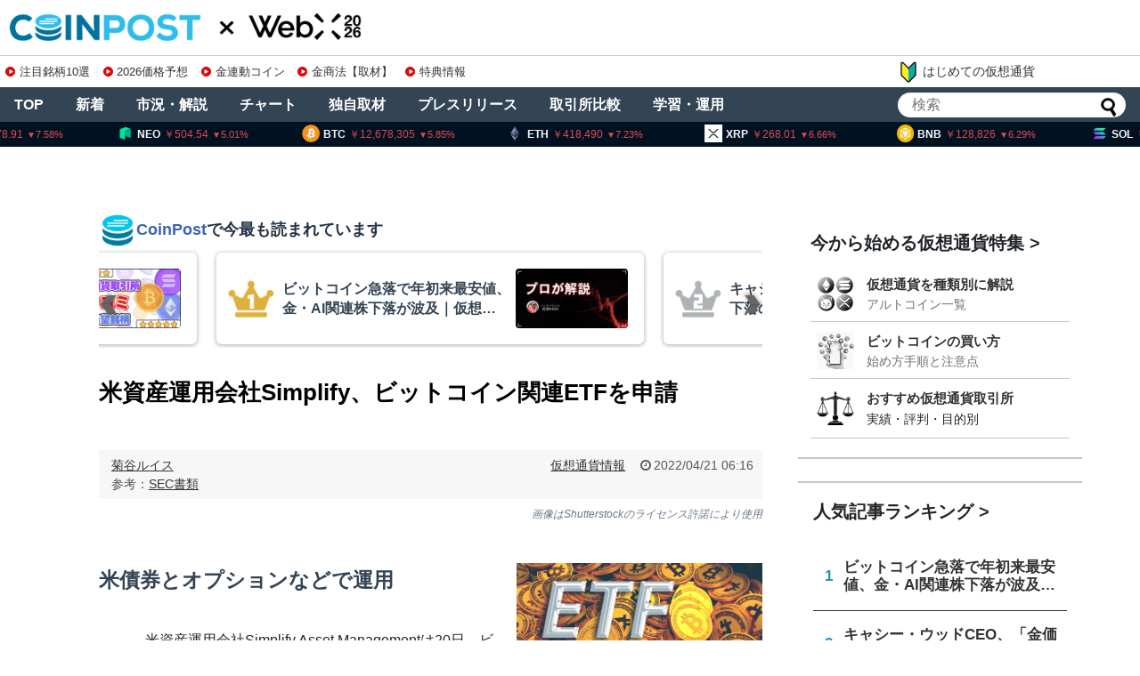

--- FILE ---
content_type: text/html; charset=UTF-8
request_url: https://coinpost.jp/?p=342774
body_size: 207555
content:
<!DOCTYPE html>
<html lang="ja">
<head>
<meta charset="UTF-8">
<meta name="viewport" content="width=device-width,initial-scale=1.0">

<script type="application/ld+json">
[{
	"@context": "http://schema.org",
	"@type": "WebSite",
	"name": "coinpost.jp",
	"url": "https://coinpost.jp/",
	"potentialAction": {
		"@type": "SearchAction",
		"target": "https://coinpost.jp/?s={query}",
		"query-input": "required name=query"
	}
},{
	"@context": "https://schema.org",
	"@type": "SiteNavigationElement",
	"name": [
	"TOP",
	"注目",
	"新着",
	"指標",
	"コラム",
	"プレスリリース",
	"イベント",
	"インタビュー",
	"お問い合わせ"
	],
	"url": [
		"https://coinpost.jp/",
		"https://coinpost.jp/?cat=319",
		"https://coinpost.jp/?cat=313",
		"https://coinpost.jp/?page_id=144582",
		"https://coinpost.jp/?post_type=column",
		"https://coinpost.jp/?post_type=pressrelease",
		"https://coinpost.jp/?p=21432",
		"https://coinpost.jp/?cat=145",
		"https://coinpost.jp/?page_id=84445"
	]
}]
</script>
<script type="application/ld+json">
{
	"@context": "http://schema.org",
	"@type": "NewsArticle",
	"mainEntityOfPage": "https://coinpost.jp/?p=342774",
	"headline": "米資産運用会社Simplify、ビットコイン関連ETFを申請",
	"datePublished": "2022-04-21T06:16:16+09:00",
	"dateModified": "2022-04-21T06:16:16+09:00",
	"description": "米資産運用会社Simplify Asset Managementは20日、ビットコインに関連する上場投資信託の申請をSECに提出した。",
	"publisher": {
		"@type": "Organization",
		"name": "coinpost.jp",
		"logo": {
			"@type": "ImageObject",
			"url": "https://coinpost.jp/img/coinpost_amplogo.png",
			"width": 356,
			"height": 60
		}
	},
	"author": {
		"@type": "Person",
		"name": "菊谷ルイス"
	},
	"image": {
		"@type": "ImageObject",
		"url": "https://imgs.coinpost-ext.com/uploads/2021/10/guernsey-btc-etf-1.png",
		"height": 630,
		"width": 1200
	}

}
</script>
<link rel="alternate" type="application/rss+xml" title="CoinPost｜仮想通貨ビットコインニュース・投資情報 RSS Feed" href="https://coinpost.jp/?feed=rss2" />

<link rel="amphtml" href="https://coinpost.jp/amp/?p=342774">

<meta name="description" content="米資産運用会社Simplify Asset Managementは20日、ビットコインに関連する上場投資信託の申請をSECに提出した。" />
<meta name="keywords" content="仮想通貨情報" />
<!-- Twitter Card -->
<meta name="twitter:card" content="summary_large_image">
<meta name="twitter:description" content="米資産運用会社Simplify Asset Managementは20日、ビットコインに関連する上場投資信託の申請をSECに提出した。">
<meta name="twitter:title" content="米資産運用会社Simplify、ビットコイン関連ETFを申請">
<meta name="twitter:url" content="https://coinpost.jp/?p=342774">
<meta name="twitter:image" content="https://coinpost.jp/wp-content/uploads/2021/10/guernsey-btc-etf-1.png">
<meta name="twitter:domain" content="coinpost.jp">
<meta name="twitter:creator" content="@coin_post">
<meta name="twitter:site" content="@coin_post">
<!-- /Twitter Card -->
<!-- OGP -->
<meta property="og:type" content="article">
<meta property="og:description" content="米資産運用会社Simplify Asset Managementは20日、ビットコインに関連する上場投資信託の申請をSECに提出した。">
<meta property="og:title" content="米資産運用会社Simplify、ビットコイン関連ETFを申請">
<meta property="og:url" content="https://coinpost.jp/?p=342774">
<meta property="og:image" content="https://coinpost.jp/wp-content/uploads/2021/10/guernsey-btc-etf-1.png">
<meta property="og:site_name" content="CoinPost｜仮想通貨ビットコインニュース・投資情報">
<meta property="og:locale" content="ja_JP">
<meta property="fb:admins" content="626599007687829">
<meta property="fb:app_id" content="1898846587068125">
<!-- /OGP -->
<title>米資産運用会社Simplify、ビットコイン関連ETFを申請</title>
<meta name='robots' content='max-image-preview:large' />
<link rel="alternate" type="application/rss+xml" title="CoinPost｜仮想通貨ビットコインニュース・投資情報 &raquo; フィード" href="//coinpost.jp/?feed=rss2" />
<script type="text/javascript">
/* <![CDATA[ */
window._wpemojiSettings = {"baseUrl":"https:\/\/s.w.org\/images\/core\/emoji\/15.0.3\/72x72\/","ext":".png","svgUrl":"https:\/\/s.w.org\/images\/core\/emoji\/15.0.3\/svg\/","svgExt":".svg","source":{"concatemoji":"https:\/\/coinpost.jp\/wp-includes\/js\/wp-emoji-release.min.js"}};
/*! This file is auto-generated */
!function(i,n){var o,s,e;function c(e){try{var t={supportTests:e,timestamp:(new Date).valueOf()};sessionStorage.setItem(o,JSON.stringify(t))}catch(e){}}function p(e,t,n){e.clearRect(0,0,e.canvas.width,e.canvas.height),e.fillText(t,0,0);var t=new Uint32Array(e.getImageData(0,0,e.canvas.width,e.canvas.height).data),r=(e.clearRect(0,0,e.canvas.width,e.canvas.height),e.fillText(n,0,0),new Uint32Array(e.getImageData(0,0,e.canvas.width,e.canvas.height).data));return t.every(function(e,t){return e===r[t]})}function u(e,t,n){switch(t){case"flag":return n(e,"\ud83c\udff3\ufe0f\u200d\u26a7\ufe0f","\ud83c\udff3\ufe0f\u200b\u26a7\ufe0f")?!1:!n(e,"\ud83c\uddfa\ud83c\uddf3","\ud83c\uddfa\u200b\ud83c\uddf3")&&!n(e,"\ud83c\udff4\udb40\udc67\udb40\udc62\udb40\udc65\udb40\udc6e\udb40\udc67\udb40\udc7f","\ud83c\udff4\u200b\udb40\udc67\u200b\udb40\udc62\u200b\udb40\udc65\u200b\udb40\udc6e\u200b\udb40\udc67\u200b\udb40\udc7f");case"emoji":return!n(e,"\ud83d\udc26\u200d\u2b1b","\ud83d\udc26\u200b\u2b1b")}return!1}function f(e,t,n){var r="undefined"!=typeof WorkerGlobalScope&&self instanceof WorkerGlobalScope?new OffscreenCanvas(300,150):i.createElement("canvas"),a=r.getContext("2d",{willReadFrequently:!0}),o=(a.textBaseline="top",a.font="600 32px Arial",{});return e.forEach(function(e){o[e]=t(a,e,n)}),o}function t(e){var t=i.createElement("script");t.src=e,t.defer=!0,i.head.appendChild(t)}"undefined"!=typeof Promise&&(o="wpEmojiSettingsSupports",s=["flag","emoji"],n.supports={everything:!0,everythingExceptFlag:!0},e=new Promise(function(e){i.addEventListener("DOMContentLoaded",e,{once:!0})}),new Promise(function(t){var n=function(){try{var e=JSON.parse(sessionStorage.getItem(o));if("object"==typeof e&&"number"==typeof e.timestamp&&(new Date).valueOf()<e.timestamp+604800&&"object"==typeof e.supportTests)return e.supportTests}catch(e){}return null}();if(!n){if("undefined"!=typeof Worker&&"undefined"!=typeof OffscreenCanvas&&"undefined"!=typeof URL&&URL.createObjectURL&&"undefined"!=typeof Blob)try{var e="postMessage("+f.toString()+"("+[JSON.stringify(s),u.toString(),p.toString()].join(",")+"));",r=new Blob([e],{type:"text/javascript"}),a=new Worker(URL.createObjectURL(r),{name:"wpTestEmojiSupports"});return void(a.onmessage=function(e){c(n=e.data),a.terminate(),t(n)})}catch(e){}c(n=f(s,u,p))}t(n)}).then(function(e){for(var t in e)n.supports[t]=e[t],n.supports.everything=n.supports.everything&&n.supports[t],"flag"!==t&&(n.supports.everythingExceptFlag=n.supports.everythingExceptFlag&&n.supports[t]);n.supports.everythingExceptFlag=n.supports.everythingExceptFlag&&!n.supports.flag,n.DOMReady=!1,n.readyCallback=function(){n.DOMReady=!0}}).then(function(){return e}).then(function(){var e;n.supports.everything||(n.readyCallback(),(e=n.source||{}).concatemoji?t(e.concatemoji):e.wpemoji&&e.twemoji&&(t(e.twemoji),t(e.wpemoji)))}))}((window,document),window._wpemojiSettings);
/* ]]> */
</script>
<link rel='stylesheet' id='simplicity-style-css' href='//coinpost.jp/wp-content/themes/coinpost_t/style.css' type='text/css' media='all' />
<link rel='stylesheet' id='font-awesome-style-css' href='//coinpost.jp/wp-content/themes/coinpost_t/webfonts/css/font-awesome.min.css' type='text/css' media='all' />
<link rel='stylesheet' id='icomoon-style-css' href='//coinpost.jp/wp-content/themes/coinpost_t/webfonts/icomoon/style.css' type='text/css' media='all' />
<style id='wp-emoji-styles-inline-css' type='text/css'>
	img.wp-smiley, img.emoji {
		display: inline !important;
		border: none !important;
		box-shadow: none !important;
		height: 1em !important;
		width: 1em !important;
		margin: 0 0.07em !important;
		vertical-align: -0.1em !important;
		background: none !important;
		padding: 0 !important;
	}
</style>
<style id='classic-theme-styles-inline-css' type='text/css'>
/*! This file is auto-generated */
.wp-block-button__link{color:#fff;background-color:#32373c;border-radius:9999px;box-shadow:none;text-decoration:none;padding:calc(.667em + 2px) calc(1.333em + 2px);font-size:1.125em}.wp-block-file__button{background:#32373c;color:#fff;text-decoration:none}
</style>
<style id='global-styles-inline-css' type='text/css'>
body{--wp--preset--color--black: #000000;--wp--preset--color--cyan-bluish-gray: #abb8c3;--wp--preset--color--white: #ffffff;--wp--preset--color--pale-pink: #f78da7;--wp--preset--color--vivid-red: #cf2e2e;--wp--preset--color--luminous-vivid-orange: #ff6900;--wp--preset--color--luminous-vivid-amber: #fcb900;--wp--preset--color--light-green-cyan: #7bdcb5;--wp--preset--color--vivid-green-cyan: #00d084;--wp--preset--color--pale-cyan-blue: #8ed1fc;--wp--preset--color--vivid-cyan-blue: #0693e3;--wp--preset--color--vivid-purple: #9b51e0;--wp--preset--gradient--vivid-cyan-blue-to-vivid-purple: linear-gradient(135deg,rgba(6,147,227,1) 0%,rgb(155,81,224) 100%);--wp--preset--gradient--light-green-cyan-to-vivid-green-cyan: linear-gradient(135deg,rgb(122,220,180) 0%,rgb(0,208,130) 100%);--wp--preset--gradient--luminous-vivid-amber-to-luminous-vivid-orange: linear-gradient(135deg,rgba(252,185,0,1) 0%,rgba(255,105,0,1) 100%);--wp--preset--gradient--luminous-vivid-orange-to-vivid-red: linear-gradient(135deg,rgba(255,105,0,1) 0%,rgb(207,46,46) 100%);--wp--preset--gradient--very-light-gray-to-cyan-bluish-gray: linear-gradient(135deg,rgb(238,238,238) 0%,rgb(169,184,195) 100%);--wp--preset--gradient--cool-to-warm-spectrum: linear-gradient(135deg,rgb(74,234,220) 0%,rgb(151,120,209) 20%,rgb(207,42,186) 40%,rgb(238,44,130) 60%,rgb(251,105,98) 80%,rgb(254,248,76) 100%);--wp--preset--gradient--blush-light-purple: linear-gradient(135deg,rgb(255,206,236) 0%,rgb(152,150,240) 100%);--wp--preset--gradient--blush-bordeaux: linear-gradient(135deg,rgb(254,205,165) 0%,rgb(254,45,45) 50%,rgb(107,0,62) 100%);--wp--preset--gradient--luminous-dusk: linear-gradient(135deg,rgb(255,203,112) 0%,rgb(199,81,192) 50%,rgb(65,88,208) 100%);--wp--preset--gradient--pale-ocean: linear-gradient(135deg,rgb(255,245,203) 0%,rgb(182,227,212) 50%,rgb(51,167,181) 100%);--wp--preset--gradient--electric-grass: linear-gradient(135deg,rgb(202,248,128) 0%,rgb(113,206,126) 100%);--wp--preset--gradient--midnight: linear-gradient(135deg,rgb(2,3,129) 0%,rgb(40,116,252) 100%);--wp--preset--font-size--small: 13px;--wp--preset--font-size--medium: 20px;--wp--preset--font-size--large: 36px;--wp--preset--font-size--x-large: 42px;--wp--preset--spacing--20: 0.44rem;--wp--preset--spacing--30: 0.67rem;--wp--preset--spacing--40: 1rem;--wp--preset--spacing--50: 1.5rem;--wp--preset--spacing--60: 2.25rem;--wp--preset--spacing--70: 3.38rem;--wp--preset--spacing--80: 5.06rem;--wp--preset--shadow--natural: 6px 6px 9px rgba(0, 0, 0, 0.2);--wp--preset--shadow--deep: 12px 12px 50px rgba(0, 0, 0, 0.4);--wp--preset--shadow--sharp: 6px 6px 0px rgba(0, 0, 0, 0.2);--wp--preset--shadow--outlined: 6px 6px 0px -3px rgba(255, 255, 255, 1), 6px 6px rgba(0, 0, 0, 1);--wp--preset--shadow--crisp: 6px 6px 0px rgba(0, 0, 0, 1);}:where(.is-layout-flex){gap: 0.5em;}:where(.is-layout-grid){gap: 0.5em;}body .is-layout-flex{display: flex;}body .is-layout-flex{flex-wrap: wrap;align-items: center;}body .is-layout-flex > *{margin: 0;}body .is-layout-grid{display: grid;}body .is-layout-grid > *{margin: 0;}:where(.wp-block-columns.is-layout-flex){gap: 2em;}:where(.wp-block-columns.is-layout-grid){gap: 2em;}:where(.wp-block-post-template.is-layout-flex){gap: 1.25em;}:where(.wp-block-post-template.is-layout-grid){gap: 1.25em;}.has-black-color{color: var(--wp--preset--color--black) !important;}.has-cyan-bluish-gray-color{color: var(--wp--preset--color--cyan-bluish-gray) !important;}.has-white-color{color: var(--wp--preset--color--white) !important;}.has-pale-pink-color{color: var(--wp--preset--color--pale-pink) !important;}.has-vivid-red-color{color: var(--wp--preset--color--vivid-red) !important;}.has-luminous-vivid-orange-color{color: var(--wp--preset--color--luminous-vivid-orange) !important;}.has-luminous-vivid-amber-color{color: var(--wp--preset--color--luminous-vivid-amber) !important;}.has-light-green-cyan-color{color: var(--wp--preset--color--light-green-cyan) !important;}.has-vivid-green-cyan-color{color: var(--wp--preset--color--vivid-green-cyan) !important;}.has-pale-cyan-blue-color{color: var(--wp--preset--color--pale-cyan-blue) !important;}.has-vivid-cyan-blue-color{color: var(--wp--preset--color--vivid-cyan-blue) !important;}.has-vivid-purple-color{color: var(--wp--preset--color--vivid-purple) !important;}.has-black-background-color{background-color: var(--wp--preset--color--black) !important;}.has-cyan-bluish-gray-background-color{background-color: var(--wp--preset--color--cyan-bluish-gray) !important;}.has-white-background-color{background-color: var(--wp--preset--color--white) !important;}.has-pale-pink-background-color{background-color: var(--wp--preset--color--pale-pink) !important;}.has-vivid-red-background-color{background-color: var(--wp--preset--color--vivid-red) !important;}.has-luminous-vivid-orange-background-color{background-color: var(--wp--preset--color--luminous-vivid-orange) !important;}.has-luminous-vivid-amber-background-color{background-color: var(--wp--preset--color--luminous-vivid-amber) !important;}.has-light-green-cyan-background-color{background-color: var(--wp--preset--color--light-green-cyan) !important;}.has-vivid-green-cyan-background-color{background-color: var(--wp--preset--color--vivid-green-cyan) !important;}.has-pale-cyan-blue-background-color{background-color: var(--wp--preset--color--pale-cyan-blue) !important;}.has-vivid-cyan-blue-background-color{background-color: var(--wp--preset--color--vivid-cyan-blue) !important;}.has-vivid-purple-background-color{background-color: var(--wp--preset--color--vivid-purple) !important;}.has-black-border-color{border-color: var(--wp--preset--color--black) !important;}.has-cyan-bluish-gray-border-color{border-color: var(--wp--preset--color--cyan-bluish-gray) !important;}.has-white-border-color{border-color: var(--wp--preset--color--white) !important;}.has-pale-pink-border-color{border-color: var(--wp--preset--color--pale-pink) !important;}.has-vivid-red-border-color{border-color: var(--wp--preset--color--vivid-red) !important;}.has-luminous-vivid-orange-border-color{border-color: var(--wp--preset--color--luminous-vivid-orange) !important;}.has-luminous-vivid-amber-border-color{border-color: var(--wp--preset--color--luminous-vivid-amber) !important;}.has-light-green-cyan-border-color{border-color: var(--wp--preset--color--light-green-cyan) !important;}.has-vivid-green-cyan-border-color{border-color: var(--wp--preset--color--vivid-green-cyan) !important;}.has-pale-cyan-blue-border-color{border-color: var(--wp--preset--color--pale-cyan-blue) !important;}.has-vivid-cyan-blue-border-color{border-color: var(--wp--preset--color--vivid-cyan-blue) !important;}.has-vivid-purple-border-color{border-color: var(--wp--preset--color--vivid-purple) !important;}.has-vivid-cyan-blue-to-vivid-purple-gradient-background{background: var(--wp--preset--gradient--vivid-cyan-blue-to-vivid-purple) !important;}.has-light-green-cyan-to-vivid-green-cyan-gradient-background{background: var(--wp--preset--gradient--light-green-cyan-to-vivid-green-cyan) !important;}.has-luminous-vivid-amber-to-luminous-vivid-orange-gradient-background{background: var(--wp--preset--gradient--luminous-vivid-amber-to-luminous-vivid-orange) !important;}.has-luminous-vivid-orange-to-vivid-red-gradient-background{background: var(--wp--preset--gradient--luminous-vivid-orange-to-vivid-red) !important;}.has-very-light-gray-to-cyan-bluish-gray-gradient-background{background: var(--wp--preset--gradient--very-light-gray-to-cyan-bluish-gray) !important;}.has-cool-to-warm-spectrum-gradient-background{background: var(--wp--preset--gradient--cool-to-warm-spectrum) !important;}.has-blush-light-purple-gradient-background{background: var(--wp--preset--gradient--blush-light-purple) !important;}.has-blush-bordeaux-gradient-background{background: var(--wp--preset--gradient--blush-bordeaux) !important;}.has-luminous-dusk-gradient-background{background: var(--wp--preset--gradient--luminous-dusk) !important;}.has-pale-ocean-gradient-background{background: var(--wp--preset--gradient--pale-ocean) !important;}.has-electric-grass-gradient-background{background: var(--wp--preset--gradient--electric-grass) !important;}.has-midnight-gradient-background{background: var(--wp--preset--gradient--midnight) !important;}.has-small-font-size{font-size: var(--wp--preset--font-size--small) !important;}.has-medium-font-size{font-size: var(--wp--preset--font-size--medium) !important;}.has-large-font-size{font-size: var(--wp--preset--font-size--large) !important;}.has-x-large-font-size{font-size: var(--wp--preset--font-size--x-large) !important;}
.wp-block-navigation a:where(:not(.wp-element-button)){color: inherit;}
:where(.wp-block-post-template.is-layout-flex){gap: 1.25em;}:where(.wp-block-post-template.is-layout-grid){gap: 1.25em;}
:where(.wp-block-columns.is-layout-flex){gap: 2em;}:where(.wp-block-columns.is-layout-grid){gap: 2em;}
.wp-block-pullquote{font-size: 1.5em;line-height: 1.6;}
</style>
<script type="text/javascript" src="//coinpost.jp/wp-includes/js/jquery/jquery.min.js" id="jquery-core-js"></script>
<script type="application/json" id="wpp-json">
{"sampling_active":1,"sampling_rate":100,"ajax_url":"https:\/\/coinpost.jp\/index.php?rest_route=\/wordpress-popular-posts\/v1\/popular-posts","api_url":"https:\/\/coinpost.jp\/index.php?rest_route=\/wordpress-popular-posts","ID":342774,"token":"7f64ddf256","lang":0,"debug":0}
</script>
<script type="text/javascript" src="//coinpost.jp/wp-content/plugins/wordpress-popular-posts/assets/js/wpp.min.js" id="wpp-js-js"></script>
<link rel='shortlink' href='//coinpost.jp/?p=342774' />
            <style id="wpp-loading-animation-styles">@-webkit-keyframes bgslide{from{background-position-x:0}to{background-position-x:-200%}}@keyframes bgslide{from{background-position-x:0}to{background-position-x:-200%}}.wpp-widget-placeholder,.wpp-widget-block-placeholder,.wpp-shortcode-placeholder{margin:0 auto;width:60px;height:3px;background:#dd3737;background:linear-gradient(90deg,#dd3737 0%,#571313 10%,#dd3737 100%);background-size:200% auto;border-radius:3px;-webkit-animation:bgslide 1s infinite linear;animation:bgslide 1s infinite linear}</style>
                  <meta name="onesignal" content="wordpress-plugin"/>
            <script>
      window.OneSignal = window.OneSignal || [];
      OneSignal.push( function() {
        OneSignal.SERVICE_WORKER_UPDATER_PATH = 'OneSignalSDKUpdaterWorker.js';
                      OneSignal.SERVICE_WORKER_PATH = 'OneSignalSDKWorker.js';
                      OneSignal.SERVICE_WORKER_PARAM = { scope: '/wp-content/plugins/onesignal-free-web-push-notifications/sdk_files/push/onesignal/' };
        OneSignal.setDefaultNotificationUrl("https://coinpost.jp");
        var oneSignal_options = {};
        window._oneSignalInitOptions = oneSignal_options;
        oneSignal_options['wordpress'] = true;
oneSignal_options['appId'] = '7e4bb599-2b34-4be9-aefc-6cd6318829e4';
oneSignal_options['allowLocalhostAsSecureOrigin'] = true;
oneSignal_options['welcomeNotification'] = { };
oneSignal_options['welcomeNotification']['title'] = "";
oneSignal_options['welcomeNotification']['message'] = "ご登録ありがとうございます！";
oneSignal_options['path'] = "//coinpost.jp/wp-content/plugins/onesignal-free-web-push-notifications/sdk_files/";
oneSignal_options['safari_web_id'] = "web.onesignal.auto.532534a2-fa6b-4796-aab8-c4e8f72a79c0";
oneSignal_options['promptOptions'] = { };
oneSignal_options['promptOptions']['actionMessage'] = "CoinPostの重要ニュースをプッシュ通知でお知らせします！いつでも停止可能です。";
oneSignal_options['promptOptions']['acceptButtonText'] = "プッシュ通知を登録";
oneSignal_options['promptOptions']['cancelButtonText'] = "利用しません";
oneSignal_options['notifyButton'] = { };
oneSignal_options['notifyButton']['enable'] = true;
oneSignal_options['notifyButton']['position'] = 'bottom-right';
oneSignal_options['notifyButton']['theme'] = 'inverse';
oneSignal_options['notifyButton']['size'] = 'medium';
oneSignal_options['notifyButton']['showCredit'] = true;
oneSignal_options['notifyButton']['text'] = {};
                OneSignal.init(window._oneSignalInitOptions);
                OneSignal.showSlidedownPrompt();      });
      function documentInitOneSignal() {
        var oneSignal_elements = document.getElementsByClassName("OneSignal-prompt");
        var oneSignalLinkClickHandler = function(event) { OneSignal.push(['registerForPushNotifications']); event.preventDefault(); };        for(var i = 0; i < oneSignal_elements.length; i++)
          oneSignal_elements[i].addEventListener('click', oneSignalLinkClickHandler, false);
      }
      if (document.readyState === 'complete') {
           documentInitOneSignal();
      }
      else {
           window.addEventListener("load", function(event){
               documentInitOneSignal();
          });
      }
    </script>
<link rel="icon" href="//coinpost.jp/wp-content/uploads/2020/03/cropped-coinpost_icon2020-9-32x32.png" sizes="32x32" />
<link rel="icon" href="//coinpost.jp/wp-content/uploads/2020/03/cropped-coinpost_icon2020-9-192x192.png" sizes="192x192" />
<link rel="apple-touch-icon" href="//coinpost.jp/wp-content/uploads/2020/03/cropped-coinpost_icon2020-9-180x180.png" />
<meta name="msapplication-TileImage" content="//coinpost.jp/wp-content/uploads/2020/03/cropped-coinpost_icon2020-9-270x270.png" />
<link rel='stylesheet' href='/wp-content/themes/coinpost_t/design.css?20251113' type='text/css' media='all' />
<link rel='stylesheet' href='/wp-content/themes/coinpost_t/main.css?2025081319' type='text/css' media='all' />
<link rel='stylesheet' href='/wp-content/themes/coinpost_t/home.css?202506' type='text/css' media='all' />
<!-- <meta name="google-site-verification" content="uHsNvSrU0fwlBFKMkR4WXENxuHFJXDzpqcm_k_KfTCY" /> -->
<!--<tag>Zz2y6wkJ</tag>-->
<meta name="google-site-verification" content="CC2tnvYU5v1LEVQD19yy2-yhhbXBAaz4yGKzuGhgCw4" />
<meta name="claime-ownership-claim" content="0x7eED55b1cb0fDaE81e478E546f14bC727F7E1603">

	<script type='text/javascript' src="https://coinpost.jp/wp-content/js/sliderPro.js"></script>
	<link rel="stylesheet" href="https://coinpost.jp/wp-content/js/slider-pro.min.css">



<meta name="msvalidate.01" content="2EAC372A8148D1827EE409296E99CB01" />

<script>
window.dataLayer = window.dataLayer || [];
dataLayer.push({
'articleCategories': ['9_仮想通貨情報'],
'articleTags': ['71_ニュース','108_海外仮想通貨ニュース']
});
</script>
<!-- Google Tag Manager -->
<script>(function(w,d,s,l,i){w[l]=w[l]||[];w[l].push({'gtm.start':
new Date().getTime(),event:'gtm.js'});var f=d.getElementsByTagName(s)[0],
j=d.createElement(s),dl=l!='dataLayer'?'&l='+l:'';j.async=true;j.src=
'https://www.googletagmanager.com/gtm.js?id='+i+dl;f.parentNode.insertBefore(j,f);
})(window,document,'script','dataLayer','GTM-PZ323QC');</script>
<!-- End Google Tag Manager -->
<script async src="https://securepubads.g.doubleclick.net/tag/js/gpt.js"></script>


<script>
window.googletag = window.googletag || {cmd: []};
googletag.cmd.push(function() {
	googletag.defineSlot('/21667527215/PC_SINGLE_FIRSTVIEW', [[970, 250], [750, 300]], 'div-gpt-ad-1593149107414-0').addService(googletag.pubads());
		googletag.defineSlot('/21667527215/PC_SINGLE_CONTENT', [[728, 90], [468, 60],'fluid'], 'div-gpt-ad-1596507297533-0').addService(googletag.pubads());
	googletag.defineSlot('/21667527215/PC_SIDEBAR_FIRSTVIEW', [[300, 250], [336, 280], [300, 600]], 'div-gpt-ad-1593089776861-0').addService(googletag.pubads());
	googletag.defineSlot('/21667527215/PC_SIDEBAR_MIDDLE', [[300, 250], [336, 280], [300, 600]], 'div-gpt-ad-1593089705204-0').addService(googletag.pubads());
	googletag.defineSlot('/21667527215/PC_ALTERNATIVE_NEWS-ABOVE', [728, 90], 'div-gpt-ad-1740713215510-0').addService(googletag.pubads());
	googletag.defineSlot('/21667527215/PC_STICKY_FOOTER', [1450, 90], 'div-gpt-ad-PC_STICKY_FOOTER-0').addService(googletag.pubads());
		googletag.defineSlot('/21667527215/PC_SIGNLE_BEGINNER-ARTICLE-EOS-01', [[728, 90], [640, 360], [640, 480],[468, 60]], 'div-gpt-ad-1634258516209-0').addService(googletag.pubads());
		googletag.defineSlot('/21667527215/PC_SINGLE_HEADER', [1600, 300], 'div-gpt-ad-1659419351442-0').addService(googletag.pubads());
	googletag.defineSlot('/21667527215/PC_SINGLE_GATE-LEFT', [150, 900], 'div-gpt-ad-1659419374925-0').addService(googletag.pubads());
	googletag.defineSlot('/21667527215/PC_SINGLE_GATE-RIGHT', [150, 900], 'div-gpt-ad-1659419399069-0').addService(googletag.pubads());
	googletag.defineSlot('/21667527215/PC_SINGLE_MRN-NATIVE', [1, 1], 'div-gpt-ad-1740713356687-0').addService(googletag.pubads());

	googletag.defineSlot('/21667527215/PC_TOP_NEW-ARTICLE-ABOVE', [728, 90], 'div-gpt-ad-1593090015191-0').addService(googletag.pubads());
	googletag.defineSlot('/21667527215/PC_TOP_CONTENT-ABOVE', [[336, 280],[300, 250], 'fluid'], 'div-gpt-ad-1593090039381-0').addService(googletag.pubads());
	googletag.defineSlot('/21667527215/PC_TOP_CONTENT-BELOW', [[336, 280],'fluid', [300, 250]], 'div-gpt-ad-1593090081294-0').addService(googletag.pubads());
	googletag.defineSlot('/21667527215/PC_TOP_CONTENT-END', [728, 90], 'div-gpt-ad-1603893982567-0').addService(googletag.pubads());
	googletag.defineSlot('/21667527215/PC_TOP_HEADER', [1600, 120], 'div-gpt-ad-1659419037082-0').addService(googletag.pubads());
	googletag.defineSlot('/21667527215/PC_TOP_GATE-LEFT', [150, 900], 'div-gpt-ad-1659419135682-0').addService(googletag.pubads());
	googletag.defineSlot('/21667527215/PC_TOP_GATE-RIGHT', [150, 900], 'div-gpt-ad-1659419266774-0').addService(googletag.pubads());
	googletag.defineSlot('/21667527215/PC_SINGLE_GATE-CENTER', [1450, 120], 'div-gpt-ad-PC_SINGLE_GATE-CENTER-0').addService(googletag.pubads());
googletag.pubads().enableLazyLoad({fetchMarginPercent: 500,renderMarginPercent: 200,mobileScaling: 2.0});
	googletag.pubads().collapseEmptyDivs();
	googletag.pubads().setTargeting('currency',['43']);
	googletag.pubads().setTargeting('article-id','342774');
	googletag.enableServices();
});
</script>
<!--tt00-->
<script>
  window.addEventListener('scroll', function () {
    let underlineElements = document.getElementsByClassName('underline-start');

    for (let i = 0; i < underlineElements.length; i++) {
      let element = underlineElements[i];
      let rect = element.getBoundingClientRect();
      let windowHeight = window.innerHeight;

      if (rect.top < windowHeight && rect.bottom >= 0 && !element.classList.contains('underline-end')) {
        animateUnderline(element);
      }
    }
  });
  function animateUnderline(element) {
    element.classList.add('underline-end');
    let underline = element.querySelector('::after');
    underline.style.width = '100%';
  }
</script>
</head>
<body class="post-template-default single single-post postid-342774 single-format-standard categoryid-9">
		<script>
			googletag.cmd.push(function () {
				googletag.display('div-gpt-ad-PC_SINGLE_GATE-CENTER-0');
			});
		</script>
				<script>
			googletag.cmd.push(function () {
				googletag.display('div-gpt-ad-PC_STICKY_FOOTER-0')
			});
		</script>
		<div style="position: fixed;bottom: 0;text-align: center;z-index: 2147483647;right: 0;left: 0;">
			<div id='div-gpt-ad-PC_STICKY_FOOTER-0' style="width:1450px;margin:0 auto;"></div>
		</div>
	


	<script async src="https://coinpost.jp/wp-content/js/coinpost_main.js?v220712"></script>

<!-- Google Tag Manager (noscript) -->
<noscript><iframe src="https://www.googletagmanager.com/ns.html?id=GTM-PZ323QC"
height="0" width="0" style="display:none;visibility:hidden"></iframe></noscript>
<!-- End Google Tag Manager (noscript) -->
<div id="container">

	<!-- header -->
	<header>
		<div id="header" class="clearfix">
			<div id="header-in">
				<div id="h-top">
					<div class="alignleft top-title-catchphrase">						<p id="site-title"><a href="https://coinpost.jp/" class="headlogoc"><img src="/wp-content/themes/coinpost_t/coinpost.png" alt="CoinPost｜仮想通貨ビットコインニュース・投資情報" class="site-title-img" loading="lazy" /></a><!-- top --><a href="https://webx-asia.com/ja/?utm_source=coinpost&utm_medium=text&utm_campaign=logo" class="headlogox" target="_blank"><img src="/img/cd/webx.png?2026" alt="WebX" class="site-title-img" loading="lazy" /></a></p>
										<div class="iconarea">
						<a href="/?p=518031" style="float:right;"><img src="/img/i2.png" class="iaimg"></a>
						<label for="searchmenu-btn-check"><img src="/img/i1.png" class="iaimg"></label>
					</div>
					<style>
						.iconarea{display:none;}
						@media screen and (max-width: 640px){
							.iconarea{display:block;right:42px;}
							.iconarea a,
							.iconarea label{display:inline-block;}
							.iconarea a img.iaimg{width:36px;margin:6px 0 0 !important;}
							.iconarea label img.iaimg{width:48px;margin:6px 0 0 !important;}
						}
					</style>



									</div><!-- /#h-top -->
			</div><!-- /#header-in -->
		</div><!-- /#header -->
	</header>

<div class="topad-wrap">
<div class="textwidget custom-html-widget"><div class="topad">
<a href="/?p=678582" class="topads" data-gtm-click="topads_red"><span class="dli-caret-circle-fill-right"></span>注目銘柄10選</a>
<a href="/?p=674515" class="topads" data-gtm-click="topads_red"><span class="dli-caret-circle-fill-right"></span>2026価格予想</a>
<a href="/?p=540266" class="topads" data-gtm-click="topads_red"><span class="dli-caret-circle-fill-right"></span>金連動コイン</a>
<a href="/?p=674476" class="topads" data-gtm-click="topads_red"><span class="dli-caret-circle-fill-right"></span>金商法【取材】</a>
<a href="/?p=515181" class="topads" data-gtm-click="topads_red"><span class="dli-caret-circle-fill-right"></span>特典情報</a>
</div></div><a href="/?p=518031" class="topadsnewb" data-gtm-click="topads_red"><img src="/img/i3.png"></span>はじめての仮想通貨</a>
</div>

<div class="sp-menu">
	<input type="checkbox" id="spmenu-btn-check">
	<label for="spmenu-btn-check" class="spmenu-btn"><span></span></label>
	<nav id="spmenu" class="spmenu-content" role="navigation" itemscope="" itemtype="https://schema.org/SiteNavigationElement">
		<div class="menu-main-menu-container">
    <a href="//coinpost.jp/?cat=313" class="menuinlink">新着一覧</a>
    <a href="//coinpost.jp/?cat=141" class="menuinlink">市況・解説</a>
    <div class="menuinlist">
        <a href="/?page_id=572056" class="menuinlink">時価総額</a>
        <div class="menucheckbox3-menu">
            <input type="checkbox" id="menucheckbox3-check">
            <label for="menucheckbox3-check" class="menucheckbox3label"></label>
            <div class="menucheckbox3 menucheckbox"><div class="menuinlistin">
                <div class="menuinlisth2">トップ</div>
                <div class="menuinlistins">
                    <a href="/?cat=43" class="menuinlistlink3" data-gtm-click="currency-info">BTC</a>
                    <a href="/?cat=46" class="menuinlistlink3" data-gtm-click="currency-info">ETH</a>
                    <a href="/?cat=919" class="menuinlistlink3" data-gtm-click="currency-info">SOL</a>
                    <a href="/?cat=143" class="menuinlistlink3" data-gtm-click="currency-info">BNB</a>
                </div>
                <div class="menuinlisth2">L1</div>
                <div class="menuinlistins">
                    <a href="/?cat=52" class="menuinlistlink3" data-gtm-click="currency-info">XRP</a>
                    <a href="/?cat=664" class="menuinlistlink3" data-gtm-click="currency-info">ADA</a>
                    <a href="/?cat=1243" class="menuinlistlink3" data-gtm-click="currency-info">TON</a>
                    <a href="/?cat=1436" class="menuinlistlink3" data-gtm-click="currency-info">SUI</a>
                </div>
                <div class="menuinlisth2">ミームコイン</div>
                <div class="menuinlistins">
                    <a href="/?cat=147" class="menuinlistlink3" data-gtm-click="currency-info">DOGE</a>
                    <a href="/?cat=1073" class="menuinlistlink3" data-gtm-click="currency-info">SHIB</a>
                    <a href="/?cat=1652" class="menuinlistlink3" data-gtm-click="currency-info">PEPE</a>
                    <a href="/?p=589589" class="menuinlistlink3" data-gtm-click="currency-info">TRUMP</a>
                </div>
                <div class="menuinlisth2">ピックアップ</div>
                <div class="menuinlistins">
                    <a href="/?cat=1695" class="menuinlistlink3" data-gtm-click="currency-info">UXLINK</a>
                    <a href="/?cat=1742" class="menuinlistlink3" data-gtm-click="currency-info">PENDLE</a>
                    <a href="/?p=602229" class="menuinlistlink3" data-gtm-click="currency-info">UPCX</a>
                    
                    <a href="https://coinpost.jp/?cat=79&cptr=news&cptr=news" class="menuinlistlink3" data-gtm-click="currency-info">NEO</a>
                </div>
                <div class="menuinlisth2">国内発</div>
                <div class="menuinlistins">
                    <a href="/?cat=1113" class="menuinlistlink3" data-gtm-click="currency-info">ASTR</a>
                    <a href="/?cat=1204" class="menuinlistlink3" data-gtm-click="currency-info">OAS</a>
                    <a href="/?cat=1640" class="menuinlistlink3" data-gtm-click="currency-info">KAIA</a>
                    <span class="menuinlistlink4"></span>
                </div>
                <label for="menucheckbox3-check" class="menuinclose">CLOSE</label>
            </div></div>
        </div>
    </div>
    <a href="/?cat=145" class="menuinlink">独自取材</a>
    <a href="/?post_type=pressrelease" class="menuinlink">プレスリリース</a>
    <a href="//coinpost.jp/?p=217357" class="menuinlink">取引所比較</a>
    <a href="//coinpost.jp/?page_id=567128" class="menuinlink">学習</a>

</div>
	</nav>
</div>
<div class="nfmenu">
	<a href="//coinpost.jp/" class="nfmenus"><img src="/img/m01.png">TOP</a>
<a href="//coinpost.jp/?cat=313" class="nfmenus"><img src="/img/m02.png">新着一覧</a>
<a href="//coinpost.jp/?page_id=572056" class="nfmenus"><img src="/img/m04.png">チャート</a>
<label for="searchmenu-btn-check" class="nfmenus"><img src="/img/m05.png">トピック</label>
<a href="//coinpost.jp/?p=217357" class="nfmenus"><img src="/img/m03.png">取引所</a>
<a href="//webx-asia.com" class="nfmenus" target="_blank" rel="noopener"><img src="/img/webx.png">WebX</a>
</div>

<div class="searchmenu-menu">
	<input type="checkbox" id="searchmenu-btn-check">
	<nav id="searchmenu" class="searchmenu-content" role="navigation" itemscope="" itemtype="https://schema.org/SiteNavigationElement">
		<div class="mmm-container">
			<label for="searchmenu-btn-check" class="mmmtitle">CoinPostサイト内検索</label>
			<form method="get" action="/" class="searchmenu-form">
				<input type="text" placeholder="検索" name="s" id="sss">
				<input type="submit" id="searchsubmitz" value="">
			</form>
			<div class="menuinlisth3">注目カテゴリー</div>
<div class="menuinlistins">
    <a href="/?p=601804" class="menuinlistlink">アルトコインETF</a>
    <a href="/?p=613076" class="menuinlistlink">米・準備金</a>
    <a href="/?p=217357" class="menuinlistlink">取引所比較</a>
    <a href="/?p=531571" class="menuinlistlink">ステーキング</a>
    <a href="/?p=614323" class="menuinlistlink">BTC保有企業</a>
    <a href="/?p=265478" class="menuinlistlink">レンディング</a>
</div>
<div class="menuinlisth3">注目銘柄・ニュース</div>
<div class="menuinlistins">
    <a href="/?tag=meme" class="menuinlistlink">ミームコイン</a>
    <a href="/?s=上場" class="menuinlistlink">上場</a>
    <a href="/?s=ビットコイン" class="menuinlistlink">ビットコイン</a>
    <a href="/?s=イーサリアム" class="menuinlistlink">イーサリアム</a>
    <a href="/?s=ソラナ" class="menuinlistlink">ソラナ</a>
    <a href="/?s=エックスアールピー" class="menuinlistlink">エックスアールピー</a>
    <a href="/?s=スイ" class="menuinlistlink">スイ</a>
    <a href="/?s=ドージ" class="menuinlistlink">ドージ</a>
</div>		</div>
	</nav>
</div>
<style>
.topad-wrap{width:100%;min-width:1100px;border-top:1px solid #ccc;position: relative;}
.topad{height:2.2rem;line-height:2.2rem;overflow:hidden;display:flex;flex-direction: row;flex-wrap: wrap;width:calc(80% - 1rem);}
.topads{height:2.2rem;line-height:2.2rem;display:flex;align-items: center;margin-left:.5rem;font-size:92%;}
.topads:first-child{margin-left:0;}
.topadsnewb{position: absolute;left:calc(80% - 1rem);top:0;height:2.2rem;line-height:2.2rem;display:flex;align-items: center;}
.topadsnewb img{height:1.5rem;margin-right:.25rem;}
.dli-caret-circle-fill-right {display: inline-block;vertical-align: middle;color: #d90c0c;line-height: 1;position: relative;width: 0.7em;height: 0.7em;border: 0.075em solid currentColor;background: currentColor;border-radius: 50%;box-sizing: content-box;margin:0 .3rem 0 .4rem;}
.dli-caret-circle-fill-right::before {content: '';color: #fff;width: 0;height: 0;border-style: solid;border-color: transparent;border-width: 0.18em 0.31177em;border-left-color: currentColor;border-right: 0;transform: translateX(15%);position: absolute;top: 0;left: 0;right: 0;bottom: 0;margin: auto;}

.sp-menu,
#spmenu-btn-check {display: none;}
.spmenu-content{display: none;}
.sp-menu #spmenu {overflow: hidden;}
.sp-menu .menu-topmenu-container {width: 100%;max-width:unset;background: #64ba92;overflow-y: hidden;overflow-x: auto;-webkit-overflow-scrolling: touch;}
.sp-menu .menu-topmenu-container::-webkit-scrollbar{width: 4px;height: 4px;}
.sp-menu .menu-topmenu-container::-webkit-scrollbar-thumb{background: rgba(255,255,255,0.5);border-radius: 2px;}
.sp-menu .menu-topmenu-container:hover::-webkit-scrollbar-thumb{background: rgba(255,255,255,1);}
.sp-menu .menu-topmenu-container ul.spmenu-topmenu {max-width: 1180px;min-width: 1180px;height: 34px;line-height: 20px;margin: 0 auto;list-style: none;padding-right: 20px;}
.sp-menu .menu-topmenu-container ul.spmenu-topmenu li {text-align: center;min-width:unset;}
.sp-menu .menu-topmenu-container ul.spmenu-topmenu div#search{float: left;width: 100%;}
.sp-menu .menu-topmenu-container ul.spmenu-topmenu div#search .search-field{line-height:1.2rem;}
.sp-menu .menu-topmenu-container ul.spmenu-topmenu li:hover {background: #64ba92;}
.sp-menu .menu-topmenu-container ul.spmenu-topmenu li a {display: block;color: #fff;text-decoration: none;padding:0;height: 34px;line-height:34px;}
.sp-menu li.menu-item,
.sp-menu li.menu-item a{padding:0 .5rem;display:block;line-height:40px;}
.spmenu-btn {position: fixed;top: 12px;right: 16px;display: flex;height: 40px;width: 40px;justify-content: center;align-items: center;z-index: 99999999999;background-color: rgba(255,255,255,.85);border-radius: 4px;}
.spmenu-btn span,
.spmenu-btn span:before,
.spmenu-btn span:after {content: '';display: block;height: 3px;width: 20px;border-radius: 3px;background-color: #234;position: absolute;}
.spmenu-btn span:before {bottom: 7px;}
.spmenu-btn span:after {top: 7px;}
#spmenu-btn-check:checked ~ .spmenu-btn span {background-color: rgba(255, 255, 255, 0);}
#spmenu-btn-check:checked ~ .spmenu-btn span::before {bottom: 0;transform: rotate(45deg);}
#spmenu-btn-check:checked ~ .spmenu-btn span::after {top: 0;transform: rotate(-45deg);}
.spmenu-content {width: 100%;max-width:480px;height: 100%;position: fixed;top: 0;right: -128%;z-index: 9998;background-image: linear-gradient(108deg, rgba(255, 255, 255, 1) 10%, rgba(228, 239, 245, 1) 68%);transition: all 0.5s;display:block;box-shadow:0 0 24px #00000066;border-left:5px solid #abc;}
#spmenu-btn-check:checked ~ .spmenu-content {right: 0;z-index: 999999999;}
.menu-main-menu-container{overflow-y:scroll;padding: 64px 12px;height: 100%;-webkit-overflow-scrolling: touch;scrollbar-color: #00000022 #e9edf7;scrollbar-width: thin;}

a.menuinlink{display:block;line-height:1.5;padding:.75rem 1rem;background-image: linear-gradient(170deg, rgba(251, 253, 255, 1) 10%, rgba(255, 255, 255, 1) 68%);margin:.5rem 0;border-radius:4px;position: relative;font-weight:bold;border: 1px solid #c0c8cf;}
.menuinlist a.menuinlink{margin:-.5rem -1rem 0;width:calc(100% + 2rem);}
a.menuinlink:before {content: "";width: 6px;height: 6px;border-top: solid 2px #333;border-right: solid 2px #333;transform: rotate(45deg);position: absolute;right: .75rem;top: calc(50% - 4px);}
.menuinlist{display:block;line-height:1.5;padding:.5rem 1rem;background:#e9f0f7;margin:.5rem 0;border-radius:4px;position: relative;}
.menuinlistin{display:block;line-height:1.5;padding:.25rem;margin:0;border-radius:4px;position: relative;}
.menuinlisth2,
.menuinlisth3{text-align:center;font-weight:bold;margin:.6rem 0 .4rem;}
.menuinlisth3 img{max-height:1.5rem;margin-right:.5rem;}
.menuinlistins{padding:0;display:flex;flex-wrap: wrap;justify-content: space-between;align-items: center;}
.menuinlistlink{width:48%;background:#fff;margin:.2rem 0;text-align:center;padding:.6rem 0;border-radius:4px;line-height:1.5;}
.menuinlistlink img{max-height:1.5rem;margin-right:.5rem;}
.menuinlistlink2{display:block;text-align:right;margin:.35rem 0 .75rem;font-size:.8rem;}
.menuinlistlink3{width:23%;background:#fff;margin:.2rem 0;text-align:center;padding:.6rem 0;border-radius:4px;line-height:1.5;}
.menuinlistlink4{width:23%;margin:.2rem 0;text-align:center;padding:.6rem 0;border-radius:4px;line-height:1.5;}
.menuinlistins2 .article-card{margin-top:.5rem;}
@media(max-width: 640px){
	.sp-menu{display:block;}
	.iconarea{margin-right:0;}
	.spmenu-btn{top:4px;right:4px;}
	.topad-wrap{min-width: unset;}
	.topad{height:1.75rem;line-height:1.75rem;width:100%;}
	.topads{height:1.75rem;line-height:1.75rem;}
	.topadsnewb{display:none;}
}

.top-menubar-ins-in-a-s {min-width: 48% !important;}
.top-menubar-ins-in-a-s2 {min-width: 23% !important;}
a.top-menubar-ins,.top-menubar-ins {font-size: 16px;padding: 4px 12px 3px;}
.scarea {width: 20%;margin: 6px 1rem 0 0;height:28px;}
.scarea input{height:28px;}
#header-menu_wrap{min-width:1100px;}
@media (max-width: 375px) {
	#site-title a img {height: 17px;}
	#site-title a {padding: 15px 6px;}
}

.menucheckbox{margin:0 -.5rem;}
.menucheckbox1label,
.menucheckbox2label,
.menucheckbox3label{text-align:center;padding-top:.5rem;display:block;font-size:11px;font-weight:bold;color:#cadced;margin-bottom:-.1rem;}
.menuinclose{text-align:center;padding-top:.5rem;display:block;font-size:11px;font-weight:bold;color:#cadced;margin-bottom:-.1rem;}
#menucheckbox1-check,.menucheckboxv1,
#menucheckbox2-check,.menucheckboxv2,
#menucheckbox3-check,.menucheckboxv3{display: none;}
.menucheckbox1,
.menucheckbox2,
.menucheckbox3{height:0px;overflow:hidden;}
label.menucheckbox1label:before,
label.menucheckbox2label:before,
label.menucheckbox3label:before{content:"MORE";}
#menucheckbox1-check:checked ~ .menucheckbox1,
#menucheckbox2-check:checked ~ .menucheckbox2,
#menucheckbox3-check:checked ~ .menucheckbox3 {height: 100%;z-index: 99999999999;}
#menucheckbox1-check:checked ~ label.menucheckbox1label:before,
#menucheckbox2-check:checked ~ label.menucheckbox2label:before,
#menucheckbox3-check:checked ~ label.menucheckbox3label:before{content:"CLOSE";}

.top-menubar-in ul {
    top: 32px;
}

#searchmenu-btn-check {display: none;}
.searchmenu-content{display: none;}
.searchmenu-menu #searchmenu {overflow: hidden;}
.searchmenu-content {width: 100%;height: 100%;position: fixed;top: 0;left: -128%;z-index: 9998;background-image: linear-gradient(256deg, rgba(255, 255, 255, 1) 10%, rgba(236, 242, 245, 1) 68%);transition: all 0.5s;display:block;box-shadow:0 0 24px #00000066;border-right:5px solid #bcd;}
#searchmenu-btn-check:checked ~ .searchmenu-content {left: 0;z-index: 99999999999;}
.mmm-container{overflow-y:scroll;padding: 12px;height: 100%;-webkit-overflow-scrolling: touch;scrollbar-color: #00000022 #ede9f7;scrollbar-width: thin;}

.mmmtitle{line-height:64px;margin:-12px -12px 1rem;width:calc(100% + 24px);position:relative;padding-left:2.5rem;background:#e2edf7;font-size:1rem;font-weight:normal;color:#222;}
.mmmtitle:before {content: "";width: 8px;height: 8px;border-top: solid 3px #777;border-right: solid 3px #666;transform: rotate(225deg);position: absolute;left: 1.1rem;top: calc(50% - 4px);}

.searchmenu-form{position:relative;margin:0 0 1rem;}
#searchsubmitz {position: absolute;width: 30px;height: 24px;border: none;background: url([data-uri]) no-repeat 50% 50%;z-index: 1000;top: calc(50% - 12px);right: 4px;}

#page-top a#move-page-top{display:none;}
.nfmenu{display:none;position: fixed;bottom: 0;left:0;right:0;opacity: 0;transition: all 0.25s;}
.nfmenu.js_onview {opacity:1;transition: all 0.75s;}
@media(max-width: 640px){
	#menubar_icon{display:none !important;}
	.nfmenu{display:flex;align-items: center;justify-content: space-evenly;bottom:54px;z-index:99999999;background:rgba(16, 32, 48, 0.75);backdrop-filter: blur(2px);}
	label.nfmenus,
	a.nfmenus{font-size:11px;color:#fff;margin:0;padding:2px;line-height:1;width:58px;height:44px;text-align:center;}
	label.nfmenus img,
	a.nfmenus img{height:20px;width:20px;margin:4px auto;display:block;}
}
</style>
<script>
$( document ).ready(function( $ ) {
	const header = $('.nfmenu');
	const headerHeight = header.outerHeight();
	let beforeScrollTop = 0;
	$(window).scroll(function () {
		const scrollTop = $(this).scrollTop();
		if((scrollTop > beforeScrollTop) && (scrollTop > headerHeight)) {
			header.removeClass('js_onview');
		}
		else {
			header.addClass('js_onview');
		}
		beforeScrollTop = scrollTop;
		const divdiv = $('#div-gpt-ad-1593090121080-0').css("display");
		if(divdiv=="none"){
			$('.nfmenu').css('bottom',0);
		}
	});
});
</script>











	<nav id="header-menu_wrap" class="widgets" role="navigation"><div id="custom_html-41" class="widget_text widget widget_custom_html"><div class="textwidget custom-html-widget"><ul id="top-menubar">
	<li class="top-menubar-in" id="top-menubar-1">
		<a href="//coinpost.jp/" class="top-menubar-ins">TOP</a>
	</li>
	<li class="top-menubar-in" id="top-menubar-2">
		<a href="/?cat=313" class="top-menubar-ins">新着</a>
	</li>
	<li class="top-menubar-in" id="top-menubar-3">
		<a href="/?cat=141" class="top-menubar-ins">市況・解説</a>
	</li>
	<li class="top-menubar-in" id="top-menubar-8">
		<a href="/?page_id=572056" class="top-menubar-ins">チャート</a>
	<ul>
		<li class="top-menubar-ins-in2">
			<header><a href="/?page_id=572056" class="top-menubar-ins-in-a-sz">時価総額ランキング</a></header>
		</li>
		<li class="top-menubar-ins-in">
			<header>主要銘柄</header>
			<a href="/?cat=43" class="top-menubar-ins-in-a-s top-menubar-ins-in-a-s2" data-gtm-click="currency-info">BTC</a>
			<a href="/?cat=46" class="top-menubar-ins-in-a-s top-menubar-ins-in-a-s2" data-gtm-click="currency-info">ETH</a>
			<a href="/?cat=919" class="top-menubar-ins-in-a-s top-menubar-ins-in-a-s2" data-gtm-click="currency-info">SOL</a>
			<a href="/?cat=143" class="top-menubar-ins-in-a-s top-menubar-ins-in-a-s2" data-gtm-click="currency-info">BNB</a>
		</li>
		<li class="top-menubar-ins-in">
			<header>L1</header>
			<a href="/?cat=52" class="top-menubar-ins-in-a-s top-menubar-ins-in-a-s2" data-gtm-click="currency-info">XRP</a>
			<a href="/?cat=664" class="top-menubar-ins-in-a-s top-menubar-ins-in-a-s2" data-gtm-click="currency-info">ADA</a>
			<a href="/?cat=1243" class="top-menubar-ins-in-a-s top-menubar-ins-in-a-s2" data-gtm-click="currency-info">TON</a>
			<a href="/?cat=1436" class="top-menubar-ins-in-a-s top-menubar-ins-in-a-s2" data-gtm-click="currency-info">SUI</a>
		</li>
		<li class="top-menubar-ins-in">
			<header>ミームコイン</header>
			<a href="/?cat=147" class="top-menubar-ins-in-a-s top-menubar-ins-in-a-s2" data-gtm-click="currency-info">DOGE</a>
			<a href="/?cat=1073" class="top-menubar-ins-in-a-s top-menubar-ins-in-a-s2" data-gtm-click="currency-info">SHIB</a>
			<a href="/?cat=1652" class="top-menubar-ins-in-a-s top-menubar-ins-in-a-s2" data-gtm-click="currency-info">PEPE</a>
		</li>
		<li class="top-menubar-ins-in">
			<header>ピックアップ</header>
			<a href="/?cat=1695" class="top-menubar-ins-in-a-s top-menubar-ins-in-a-s2" data-gtm-click="currency-info">UXLINK</a>
			<a href="/?cat=1742" class="top-menubar-ins-in-a-s top-menubar-ins-in-a-s2" data-gtm-click="currency-info">PENDLE</a>
			<a href="/?p=602229" class="top-menubar-ins-in-a-s top-menubar-ins-in-a-s2" data-gtm-click="currency-info">UPC</a>			
			<a href="https://coinpost.jp/?cat=79&cptr=news" class="top-menubar-ins-in-a-s top-menubar-ins-in-a-s2" data-gtm-click="currency-info">NEO</a>
		</li>
		<li class="top-menubar-ins-in">
			<header>国内発</header>
			<a href="/?cat=1113" class="top-menubar-ins-in-a-s top-menubar-ins-in-a-s2" data-gtm-click="currency-info">ASTR</a>
			<a href="/?cat=1204" class="top-menubar-ins-in-a-s top-menubar-ins-in-a-s2" data-gtm-click="currency-info">OAS</a>
			<a href="/?cat=1640" class="top-menubar-ins-in-a-s top-menubar-ins-in-a-s2" data-gtm-click="currency-info">KAIA</a>
		</li>
	</ul>
	</li>
	<li class="top-menubar-in" id="top-menubar-4">
		<a href="/?cat=145" class="top-menubar-ins">独自取材</a>
	</li>
	<li class="top-menubar-in" id="top-menubar-5">
		<a href="/?post_type=pressrelease" class="top-menubar-ins">プレスリリース</a>
	</li>
	<li class="top-menubar-in" id="top-menubar-6">
		<a href="/?p=217357" class="top-menubar-ins">取引所比較</a>
	</li>
	<li class="top-menubar-in" id="top-menubar-7">
		<a href="https://coinpost.jp/?page_id=567128" class="top-menubar-ins">学習・運用</a>
	</li>
	<li class="scarea top-menubar-sc">
		<form method="get" action="/">
			<input type="text" placeholder="検索" name="s" id="ss">
			<input type="submit" id="searchsubmits" value="">
		</form>
		<span class="righttopicon3 scclose"><i class="icon-search"></i></span>
	</li>
</ul>

</div></div></nav><style>
#coinareas .sp-slides{display:none;}
.coinarea3{background:#012;padding:0;height:28px;line-height:28px;overflow:hidden;position: sticky;top: 39px;z-index: 99999;}
.coinarea3 a{color:#fff;font-size:12px;text-align:center;padding:0;min-width:17.5em;}
.coinarea3 a:hover{text-decoration:none;opacity: .8;}
.coinarea3 span{color:#fff;display:inline;padding:0 2px;}
.coinarea3 a .tc-sym{font-weight: bold;}
.coinarea3 a .tc-par{font-size:95%;}
.coinarea3 a .tc-par,.coinarea3 a .tc-price{color:#4aca9a;}
.coinarea3 a .tc-mn{color:#df4c52;}
.coinarea3 a .tc-price:before {content: "￥";}
.coinarea3 a .tc-par:after{content: "%";}
.coinarea3 a.tc-list{float:right;padding:0 12px;}
.coinarea3 a.tc-list:hover{text-decoration: none;}
.coinarea3 a.tc-list:after {content: " >";}
.tc-par.tc-mn:before{content:"▼";font-size:88%;}
.tc-par.tc-ps:before{content:"▲";font-size:88%;}
.ec-setimg img{height:70%;margin:-4px 0 0 0;}
@media screen and (max-width:640px) {
	.coinarea3{top:0;}
	.coinarea3 a .tc-par{font-size:9px;}
	.coinarea3 a{padding:0;}
}

</style>
		<div class="coinarea3" id="coinareas"><div class="sp-slides"><a href="/?cat=43" class="tc-Bitcoin ec-set sp-slide" data-gtm-click="ec-set"><span class="ec-setimg"><img src="/cg/image/bitcoin.png"></span><span class="tc-sym">BTC</span><span class="tc-price tc-mn">12,678,305</span><span class="tc-par tc-mn">5.85</span></a><a href="/?cat=46" class="tc-Ethereum ec-set sp-slide" data-gtm-click="ec-set"><span class="ec-setimg"><img src="/cg/image/ethereum.png"></span><span class="tc-sym">ETH</span><span class="tc-price tc-mn">418,490</span><span class="tc-par tc-mn">7.23</span></a><a href="/?cat=52" class="tc-XRP ec-set sp-slide" data-gtm-click="ec-set"><span class="ec-setimg"><img src="/cg/image/ripple.png"></span><span class="tc-sym">XRP</span><span class="tc-price tc-mn">268.01</span><span class="tc-par tc-mn">6.66</span></a><a href="/?cat=143" class="tc-BNB ec-set sp-slide" data-gtm-click="ec-set"><span class="ec-setimg"><img src="/cg/image/binancecoin.png"></span><span class="tc-sym">BNB</span><span class="tc-price tc-mn">128,826</span><span class="tc-par tc-mn">6.29</span></a><a href="/?cat=919" class="tc-Solana ec-set sp-slide" data-gtm-click="ec-set"><span class="ec-setimg"><img src="/cg/image/solana.png"></span><span class="tc-sym">SOL</span><span class="tc-price tc-mn">17755.14</span><span class="tc-par tc-mn">5.85</span></a><a href="/?cat=147" class="tc-Dogecoin ec-set sp-slide" data-gtm-click="ec-set"><span class="ec-setimg"><img src="/cg/image/dogecoin.png"></span><span class="tc-sym">DOGE</span><span class="tc-price tc-mn">17.47</span><span class="tc-par tc-mn">6.03</span></a><a href="/?cat=1764" class="tc-Hyperliquid ec-set sp-slide" data-gtm-click="ec-set"><span class="ec-setimg"><img src="/cg/image/hyperliquid.png"></span><span class="tc-sym">HYPE</span><span class="tc-price tc-mn">4552.89</span><span class="tc-par tc-mn">8.63</span></a><a href="/?cat=1436" class="tc-Sui ec-set sp-slide" data-gtm-click="ec-set"><span class="ec-setimg"><img src="/cg/image/sui.png"></span><span class="tc-sym">SUI</span><span class="tc-price tc-mn">197.09</span><span class="tc-par tc-mn">5.64</span></a><a href="/?cat=664" class="tc-Cardano ec-set sp-slide" data-gtm-click="ec-set"><span class="ec-setimg"><img src="/cg/image/cardano.png"></span><span class="tc-sym">ADA</span><span class="tc-price tc-mn">49.65</span><span class="tc-par tc-mn">6.97</span></a><a href="/?cat=1695" class="tc-UXLINK ec-set sp-slide" data-gtm-click="ec-set"><span class="ec-setimg"><img src="/cg/image/uxlink.png"></span><span class="tc-sym">UXLINK</span><span class="tc-price tc-mn">1.62</span><span class="tc-par tc-mn">6.97</span></a><a href="/?cat=1742" class="tc-Pendle ec-set sp-slide" data-gtm-click="ec-set"><span class="ec-setimg"><img src="/cg/image/pendle.png"></span><span class="tc-sym">PENDLE</span><span class="tc-price tc-mn">278.91</span><span class="tc-par tc-mn">7.58</span></a><a href="/?cat=79" class="tc-NEO ec-set sp-slide" data-gtm-click="ec-set"><span class="ec-setimg"><img src="/cg/image/neo.png"></span><span class="tc-sym">NEO</span><span class="tc-price tc-mn">504.54</span><span class="tc-par tc-mn">5.01</span></a>				</div></div>
				<script>
					$( document ).ready(function( $ ) {
						$('#coinareas .sp-slides').show();
						$('#coinareas').sliderPro({
							width:'33%',
							height:'28px',
							autoplay:true,
							autoplayDelay:3600,
							slideAnimationDuration:2400,
							arrows: false,
							buttons: false,
							visibleSize: '100%',
							forceSize: 'fullWidth',
							autoSlideSize: true,
							buttons: false,
						});
					});
				</script>
		
<div class="textwidget custom-html-widget"></div>
	<!-- 本体部分 -->
	<div id="body">
		<div id="body-in">

<div class="googlead"><div id="header-area_wrap" class="widgets"><div id="pc_text-10" class="widget widget_pc_text">      <div class="text-pc">
        <div class="googlead"><div align="center">
<!-- /21667527215/PC_SINGLE_FIRSTVIEW -->
<div id='div-gpt-ad-1593149107414-0'>
  <script>
    googletag.cmd.push(function() { googletag.display('div-gpt-ad-1593149107414-0'); });
  </script>
</div>
</div></div>      </div>
      </div>        </div></div>			<!-- main -->
			<div id="main-wrap">
		<div style="
			position: sticky;
			top: 67px;
			text-align: center;
			z-index: 9999;
		">
			<div id='div-gpt-ad-PC_SINGLE_GATE-CENTER-0' style='width: 1450px;margin:0 auto;'>
			</div>
		</div>
				<main>

		<div class="jackleft2 googlead"><div class="jackside">
			<!-- /21667527215/PC_SINGLE_GATE-LEFT -->
			<div id='div-gpt-ad-1659419374925-0' style='min-width: 150px; min-height: 900px;'>
				<script>
					googletag.cmd.push(function() { googletag.display('div-gpt-ad-1659419374925-0'); });
				</script>
			</div>
		</div></div>
		<div class="jackright2 googlead"><div class="jackside">
			<!-- /21667527215/PC_SINGLE_GATE-RIGHT -->
			<div id='div-gpt-ad-1659419399069-0' style='min-width: 150px; min-height: 900px;'>
				<script>
					googletag.cmd.push(function() { googletag.display('div-gpt-ad-1659419399069-0'); });
				</script>
			</div>
		</div></div>
		

	<div id="main">


  
  	<div id="post-342774" class="post-342774 post type-post status-publish format-standard has-post-thumbnail category-information tag-news tag-overseas_news">
		<article class="article">
			
			






			<script>
				$( document ).ready(function( $ ) {
					jQuery('#nrb-slide').sliderPro({
						width: 480,
						height: 111,
						autoplayDelay:7500,
						arrows: true,
						fadeArrows:false,
						buttons: false,
						slideDistance:22,
						visibleSize: '100%'
					});
				});
			</script>
			<div class="nrbhead"><img src="/img/icon.png"><span>CoinPost</span>で今最も読まれています</div><div id="nrb-slide-wrap"><div id="nrb-slide" class="slider-pro"><div class="sp-slides">						<div class='sp-slide'><div class='nrb_set mrn01_imp'>
							<img src="/img/rank/no1.png" loading="lazy" class="nrb_rank">							<a href="https://coinpost.jp/?p=684964" data-gtm-click="mrn01" class="nrb_text">
								<div>ビットコイン急落で年初来最安値、金・AI関連株下落が波及｜仮想NISHI</div>
							</a>
							<a href="https://coinpost.jp/?p=684964" data-gtm-click="mrn01" class="nrb_img">
								<img src="https://imgs.coinpost-ext.com/uploads/2024/12/IMG_0556-320x168.png" loading="lazy">							</a>
						</div></div>						<div class='sp-slide'><div class='nrb_set mrn02_imp'>
							<img src="/img/rank/no2.png" loading="lazy" class="nrb_rank">							<a href="https://coinpost.jp/?p=685159" data-gtm-click="mrn02" class="nrb_text">
								<div>キャシー・ウッドCEO、「金価格下落の可能性高い」と警告</div>
							</a>
							<a href="https://coinpost.jp/?p=685159" data-gtm-click="mrn02" class="nrb_img">
								<img src="https://imgs.coinpost-ext.com/uploads/2025/07/gold-miner-bitcoin-320x168.jpg" loading="lazy">							</a>
						</div></div>						<div class='sp-slide'><div class='nrb_set mrn03_imp'>
							<img src="/img/rank/no3.png" loading="lazy" class="nrb_rank">							<a href="https://coinpost.jp/?p=683553" data-gtm-click="mrn03" class="nrb_text">
								<div>ビットコイン9万ドル突破も失速、株高・金高に追随できない理由｜仮想NISHI</div>
							</a>
							<a href="https://coinpost.jp/?p=683553" data-gtm-click="mrn03" class="nrb_img">
								<img src="https://imgs.coinpost-ext.com/uploads/2024/12/IMG_0557-320x168.png" loading="lazy">							</a>
						</div></div>							<div class='sp-slide'><div class='nrb_set mrn04_imp'>
								<img src="/img/rank/nbs.png" loading="lazy" class="nrb_rank">								<a href="https://coinpost.jp/?p=515181" data-gtm-click="mrn04" class="nrb_text">
									<div>仮想通貨取引所のキャンペーン・特典情報【2026年1月最新】</div>
								</a>
								<a href="https://coinpost.jp/?p=515181" data-gtm-click="mrn04" class="nrb_img">
									<img src="https://imgs.coinpost-ext.com/uploads/2024/03/Campaign_2024-320x168.png" loading="lazy">								</a>
							</div></div>
														<div class='sp-slide'><div class='nrb_set mrn05_imp'>
								<img src="/img/rank/nbs.png" loading="lazy" class="nrb_rank">								<a href="https://coinpost.jp/?p=548506" data-gtm-click="mrn05" class="nrb_text">
									<div>評判･口コミでおすすめ仮想通貨取引所15社 個人投資家の評価は?</div>
								</a>
								<a href="https://coinpost.jp/?p=548506" data-gtm-click="mrn05" class="nrb_img">
									<img src="https://imgs.coinpost-ext.com/uploads/2025/07/20250717_coinpost_65_3-1-1-320x168.png" loading="lazy">								</a>
							</div></div>
							<!-- /21667527215/PC_SINGLE_MRN-NATIVE -->
<div id='div-gpt-ad-1740713356687-0'>
  <script>
    googletag.cmd.push(function() { googletag.display('div-gpt-ad-1740713356687-0'); });
  </script>
</div></div></div></div>













			<header>


			<h1 class="entry-title">
										米資産運用会社Simplify、ビットコイン関連ETFを申請														</h1>
				<p class="post-meta">

					<span class="post-auther"><a href='/?author=27'>菊谷ルイス</a>						<br>参考：<a href="https://www.sec.gov/Archives/edgar/data/1810747/000182912622008428/simplifyexchange_485apos.htm" target="_blank">SEC書類</a>
					</span>

					<span class="category"><a href="https://coinpost.jp/?cat=9" title="View all posts in 仮想通貨情報" >仮想通貨情報</a></span>

					      <span class="post-date"><span class="fa fa-clock-o fa-fw"></span><time class="entry-date date published updated" datetime="2022-04-21T06:16:16+09:00">2022/04/21 06:16</time></span>
    
									</p>

				<p class="shutterstock2">画像はShutterstockのライセンス許諾により使用</p>

				
											</header>



			
			
			
			<div id="the-content" class="entry-content">

			
				<img src="https://imgs.coinpost-ext.com/uploads/2021/10/guernsey-btc-etf-1.png" class="cptopimage" loading="lazy">

  <!-- 広告 -->
                  <div id="widget-in-article" class="widgets"></div><h2>米債券とオプションなどで運用</h2>

<p>米資産運用会社Simplify Asset Managementは20日、ビットコイン（BTC）に関連するETF（上場投資信託）の申請をSECに提出した。</p>

<p>このETFは「Simplify Bitcoin Strategy Risk-Managed Income ETF」というもので、ビットコイン戦略、収入戦略、オプション戦略という3つの運用戦略を取る。</p>

<p>ビットコイン戦略については現物のビットコインではなく、ビットコイン先物契約で運用。配当戦略は、米国短期国債および米国債に投資する別のETFもポートフォリオに取り入れて、収入を得る仕組みだ。また、オプション戦略ではビットコイン先物におけるコールオプションを売ったり、プットオプションを買ったりすることになる。</p>

<p>Simplifyは今年の1月にも、SECにWeb3.0（分散型ウェブ）をテーマとするETF（上場投資信託）を申請。ブロックチェーン・仮想通貨などの分散型インフラから収益を得るWeb3.0の関連企業に投資するETFで、SECの審査結果が待たれているところだ。</p>

<p><span class="bold">関連</span>：<a href="https://coinpost.jp/?p=309162" target="_blank" rel="noopener noreferrer">米資産運用会社Simplify、Web3.0テーマのETFを申請
</a></p>

<p>米SECはこれまで一度も現物ビットコインのETFを承認した試しはないが、今月上旬には上場投資信託プロバイダーのTeucrium Trading社のビットコイン先物ETFを承認していた。</p>

<p><span class="bold">関連</span>：<a href="https://coinpost.jp/?p=338045" target="_blank" rel="noopener noreferrer">米SEC、Teucrium社のビットコイン先物ETFを承認
</a></p>

<div class="css_grayback">
<p><span class="bold">ETFとは</span></p>
<p>上場投資信託。投資家から集めたお金を1つの資金としてまとめ、株式や債券などに投資して運用される金融商品。運用成果が投資家それぞれの投資額に応じて分配される仕組みになっている。投資信託の中でもETFは証券取引所に上場しているため、株式と同様に売買ができる。</p>
<p>▶️<a href="https://coinpost.jp/?glossary_genre=financial-word&#038;from=in_article">仮想通貨用語集</a></p>
</div>
<!-- <img fetchpriority="high" decoding="async" src="https://imgs.coinpost-ext.com/uploads/2021/10/guernsey-btc-etf-1.png" alt="" width="1200" height="630" class="aligncenter size-full wp-image-43815" />¥nhttps://imgs.coinpost-ext.com/uploads/2021/10/guernsey-btc-etf-1.png -->
<div class="googlead">
	<!-- /21667527215/PC_SIGNLE_BEGINNER-ARTICLE-EOS-01 -->
	<div id='div-gpt-ad-1634258516209-0' style='width: 728px; min-height: 90px;text-align:center;margin:1.5em auto 0;'>
		<script>
			googletag.cmd.push(function() { googletag.display('div-gpt-ad-1634258516209-0'); });
		</script>
	</div>
</div>
<div class="textwidget custom-html-widget"><!--③--></div><div class="kjstsns">
<div class="dlbox_wrap">
	<div class="dlbox_h">CoinPost App DL</div>
	<div class="dlbox">
		<div class="dlbox_in" data-gtm-vis-recent-on-screen10836488_120="2008" data-gtm-vis-first-on-screen10836488_120="2008" data-gtm-vis-total-visible-time10836488_120="100" data-gtm-vis-has-fired10836488_120="1">
			<a class="dlbox_ios" href="https://apps.apple.com/jp/app/id1496547207" rel="noopener noreferrer" target="_blank"  data-gtm-click="single_eos_app_ios"><img src="/img/app-store-badge.png"></a>
		</div>
		<div class="dlbox_in" data-gtm-vis-recent-on-screen10836488_120="2017" data-gtm-vis-first-on-screen10836488_120="2017" data-gtm-vis-total-visible-time10836488_120="100" data-gtm-vis-has-fired10836488_120="1">
			<a class="dlbox_and" href="https://play.google.com/store/apps/details?id=jp.CoinPost.official" rel="noopener noreferrer" target="_blank" data-gtm-click="single_eos_app_android"><img src="/img/google-play-badge.png"></a>
		</div>
	</div>
</div>
</div>








<!-- 記事下 -->

<!-- 記事下ここまで -->























				
				
					</div>

					
					

		</article><!-- .article -->
			</div><!-- .post -->




			

    




						</div><!-- /#main -->
<div id="right-sidebar_wrap" class="widgets "><div id="right-sidebar_wrap-cont">
<div style="margin:1.5em 0;">      <div class="text-pc">
        <div class="googlead"><div align="center" style=""
>
<!-- /21667527215/PC_SIDEBAR_FIRSTVIEW -->
<div id='div-gpt-ad-1593089776861-0'>
  <script>
    googletag.cmd.push(function() { googletag.display('div-gpt-ad-1593089776861-0'); });
  </script>
</div>
</div></div>      </div>
              </div>

<div style="margin:1.5em 0;"><div class="textwidget custom-html-widget"><div class="homeside-block" style="border-top:0;">
  <h3>今から始める仮想通貨特集</h3>
  <div class="side-feature">
    <div class="side-feature-item">
      <div class="side-feature-icon">
        <img src="https://imgs.coinpost-ext.com/uploads/2025/10/Icons2.png" alt="Altcoinsアイコン">
      </div>
      <div class="side-feature-content">
        <div class="side-feature-title"><a href="https://coinpost.jp/?p=578442">仮想通貨を種類別に解説</a></div>
<div class="side-feature-description">アルトコイン一覧</div>
      </div>
    </div>
    <div class="side-feature-item">
      <div class="side-feature-icon">
        <img src="https://imgs.coinpost-ext.com/uploads/2025/03/App_0324-1.jpg" alt="Appアイコン">
      </div>
      <div class="side-feature-content">
        <div class="side-feature-title"><a href="https://coinpost.jp/?p=512830">ビットコインの買い方</a></div>
        <div class="side-feature-description">始め方手順と注意点</div>
      </div>
    </div>
    <div class="side-feature-item">
      <div class="side-feature-icon">
        <img src="https://imgs.coinpost-ext.com/uploads/2024/11/Compare.jpg" alt="Viral Icon">
      </div>
      <div class="side-feature-content">
        <div class="side-feature-title"><a href="https://coinpost.jp/?p=217357">おすすめ仮想通貨取引所</a></div>
<div class="menu-description">実績・評判・目的別</div>
      </div>
    </div>
  </div>
</div></div></div>
<div class="htr2">
		<header>人気記事ランキング</header>
<div class="htr2-set">
						<div class="htr2-wrap">
							<a href="https://coinpost.jp/?p=684964">
								<span class="htr2-nos">1</span>
								<span class="htr2-title">ビットコイン急落で年初来最安値、金・AI関連株下落が波及｜仮想NISHI</span>
							</a>
						</div>
						<div class="htr2-wrap">
							<a href="https://coinpost.jp/?p=685159">
								<span class="htr2-nos">2</span>
								<span class="htr2-title">キャシー・ウッドCEO、「金価格下落の可能性高い」と警告</span>
							</a>
						</div>
						<div class="htr2-wrap">
							<a href="https://coinpost.jp/?p=683553">
								<span class="htr2-nos">3</span>
								<span class="htr2-title">ビットコイン9万ドル突破も失速、株高・金高に追随できない理由｜仮想NISHI</span>
							</a>
						</div>
						<div class="htr2-wrap">
							<a href="https://coinpost.jp/?p=684835">
								<span class="htr2-nos">4</span>
								<span class="htr2-title">ビットコインの価値を再定義、「エネルギー通貨」として業界で再評価</span>
							</a>
						</div>
						<div class="htr2-wrap">
							<a href="https://coinpost.jp/?p=684867">
								<span class="htr2-nos">5</span>
								<span class="htr2-title">2026年1Qの仮想通貨市場は前向き、ビットコインに割安感＝コインベース共同レポート</span>
							</a>
						</div></div></div>

			<div class='home-glo home-sub-div'>
				<div class='home-sub-head'>
					<div class='home-sub-head-t'>グローバル情報</div>
					<a href="/?post_type=breaking">一覧</a>
				</div>

				<div id="top-breaking-area" class="slider-pro">
					<div class="sp-thumbnails">
						<div class="sp-thumbnail">プロジェクト</div>
						<div class="sp-thumbnail">アナウンス</div>
						<div class="sp-thumbnail">上場/ペア</div>
					</div>

					<div class="sp-slides" style="display:none;">
					<div class="sp-slide">								<div class="top-breaking-area-list">
									<div class="top-breaking-area-list-content">
										<div class="top-breaking-area-list-content-date">
										<span class='nowd'>1/30</span>
										<span>19:00</span>
										</div>
										<h4 class="top-breaking-area-list-content-title"><span class="top-breaking-area-list-content-cat"><a href="/?breaking_site=aster#bpid685127" data-gtm-click="sidebar_global_site">Aster</a></span><a href="https://coinpost.jp/?post_type=breaking&p=685127" title="$BMT（@bubblemaps）、Aster上場で現物と無期限に二重報酬" data-gtm-click="sidebar_global_article">$BMT（@bubblemaps）、Aster上場で現物と無期限に二重報酬</a></h4>
									</div>
								</div>
												<div class="top-breaking-area-list">
									<div class="top-breaking-area-list-content">
										<div class="top-breaking-area-list-content-date">
										<span >1/29</span>
										<span>19:00</span>
										</div>
										<h4 class="top-breaking-area-list-content-title"><span class="top-breaking-area-list-content-cat"><a href="/?breaking_site=superintent#bpid684528" data-gtm-click="sidebar_global_site">SuperIntent</a></span><a href="https://coinpost.jp/?post_type=breaking&p=684528" title="Circle支援のSuperIntent、日本ユーザーにUSDC Earn機会の発見・比較体験を提供" data-gtm-click="sidebar_global_article">Circle支援のSuperIntent、日本ユーザーにUSDC Earn機会の発見・比較体験を提供</a></h4>
									</div>
								</div>
												<div class="top-breaking-area-list">
									<div class="top-breaking-area-list-content">
										<div class="top-breaking-area-list-content-date">
										<span >1/29</span>
										<span>18:00</span>
										</div>
										<h4 class="top-breaking-area-list-content-title"><span class="top-breaking-area-list-content-cat"><a href="/?breaking_site=aster#bpid684846" data-gtm-click="sidebar_global_site">Aster</a></span><a href="https://coinpost.jp/?post_type=breaking&p=684846" title="金属相場が急伸, メタルトレーダー向け賞金5万ドル" data-gtm-click="sidebar_global_article">金属相場が急伸, メタルトレーダー向け賞金5万ドル</a></h4>
									</div>
								</div>
												<div class="top-breaking-area-list">
									<div class="top-breaking-area-list-content">
										<div class="top-breaking-area-list-content-date">
										<span >1/28</span>
										<span>17:55</span>
										</div>
										<h4 class="top-breaking-area-list-content-title"><span class="top-breaking-area-list-content-cat"><a href="/?breaking_site=aster#bpid684435" data-gtm-click="sidebar_global_site">Aster</a></span><a href="https://coinpost.jp/?post_type=breaking&p=684435" title="Asterが3つのTrade Arena現物取引イベントに連続参戦: $ARTX、$安、$LIBERTY" data-gtm-click="sidebar_global_article">Asterが3つのTrade Arena現物取引イベントに連続参戦: $ARTX、$安、$LIBERTY</a></h4>
									</div>
								</div>
												<div class="top-breaking-area-list">
									<div class="top-breaking-area-list-content">
										<div class="top-breaking-area-list-content-date">
										<span >1/27</span>
										<span>16:20</span>
										</div>
										<h4 class="top-breaking-area-list-content-title"><span class="top-breaking-area-list-content-cat"><a href="/?breaking_site=aster#bpid684070" data-gtm-click="sidebar_global_site">Aster</a></span><a href="https://coinpost.jp/?post_type=breaking&p=684070" title="Aster がCMC20に上場、現物取引とRIVER契約取引のキャンペーンを開催、賞金総額は$75K" data-gtm-click="sidebar_global_article">Aster がCMC20に上場、現物取引とRIVER契約取引のキャンペーンを開催、賞金総額は$75K</a></h4>
									</div>
								</div>
												<div class="top-breaking-area-list">
									<div class="top-breaking-area-list-content">
										<div class="top-breaking-area-list-content-date">
										<span >1/27</span>
										<span>6:07</span>
										</div>
										<h4 class="top-breaking-area-list-content-title"><span class="top-breaking-area-list-content-cat"><a href="/?breaking_site=bat#bpid684241" data-gtm-click="sidebar_global_site">Brave</a></span><a href="/?breaking_cat=pressrelease#bpid684241" title="ゲームイベント「Brave Games」を開催へ" data-gtm-click="sidebar_global_article">ゲームイベント「Brave Games」を開催へ</a></h4>
									</div>
								</div>
												<div class="top-breaking-area-list">
									<div class="top-breaking-area-list-content">
										<div class="top-breaking-area-list-content-date">
										<span >1/27</span>
										<span>6:00</span>
										</div>
										<h4 class="top-breaking-area-list-content-title"><span class="top-breaking-area-list-content-cat"><a href="/?breaking_site=pendle#bpid684225" data-gtm-click="sidebar_global_site">Pendle</a></span><a href="/?breaking_cat=pressrelease#bpid684225" title="Binanceから1,200,000 PENDLEが出金へ" data-gtm-click="sidebar_global_article">Binanceから1,200,000 PENDLEが出金へ</a></h4>
									</div>
								</div>
												<div class="top-breaking-area-list">
									<div class="top-breaking-area-list-content">
										<div class="top-breaking-area-list-content-date">
										<span >1/27</span>
										<span>5:55</span>
										</div>
										<h4 class="top-breaking-area-list-content-title"><span class="top-breaking-area-list-content-cat"><a href="/?breaking_site=pendle#bpid684226" data-gtm-click="sidebar_global_site">Pendle</a></span><a href="/?breaking_cat=pressrelease#bpid684226" title="報酬体系を変更へ" data-gtm-click="sidebar_global_article">報酬体系を変更へ</a></h4>
									</div>
								</div>
												<div class="top-breaking-area-list">
									<div class="top-breaking-area-list-content">
										<div class="top-breaking-area-list-content-date">
										<span >1/26</span>
										<span>17:40</span>
										</div>
										<h4 class="top-breaking-area-list-content-title"><span class="top-breaking-area-list-content-cat"><a href="/?breaking_site=aster#bpid683857" data-gtm-click="sidebar_global_site">Aster</a></span><a href="https://coinpost.jp/?post_type=breaking&p=683857" title="人間 vs AI、シーズン2がAster Chainテストネットで開幕" data-gtm-click="sidebar_global_article">人間 vs AI、シーズン2がAster Chainテストネットで開幕</a></h4>
									</div>
								</div>
												<div class="top-breaking-area-list">
									<div class="top-breaking-area-list-content">
										<div class="top-breaking-area-list-content-date">
										<span >1/26</span>
										<span>6:02</span>
										</div>
										<h4 class="top-breaking-area-list-content-title"><span class="top-breaking-area-list-content-cat"><a href="/?breaking_site=bat#bpid683937" data-gtm-click="sidebar_global_site">Brave</a></span><a href="/?breaking_cat=pressrelease#bpid683937" title="Brave Search APIで、Zero Data Retention（ZDR）の提供を発表へ" data-gtm-click="sidebar_global_article">Brave Search APIで、Zero Data Retention（ZDR）の提供を発表へ</a></h4>
									</div>
								</div>
				</div><div class="sp-slide">								<div class="top-breaking-area-list">
									<div class="top-breaking-area-list-content">
										<div class="top-breaking-area-list-content-date">
										<span >1/29</span>
										<span>21:00</span>
										</div>
										<h4 class="top-breaking-area-list-content-title"><span class="top-breaking-area-list-content-cat"><a href="/?breaking_site=coinw#bpid684845" data-gtm-click="sidebar_global_site">CoinW</a></span><a href="/?breaking_cat=announcement#bpid684845" title="FLOW/USDT取引ペアの先物価格精度を調整へ" data-gtm-click="sidebar_global_article">FLOW/USDT取引ペアの先物価格精度を調整へ</a></h4>
									</div>
								</div>
												<div class="top-breaking-area-list">
									<div class="top-breaking-area-list-content">
										<div class="top-breaking-area-list-content-date">
										<span >1/29</span>
										<span>21:00</span>
										</div>
										<h4 class="top-breaking-area-list-content-title"><span class="top-breaking-area-list-content-cat"><a href="/?breaking_site=coinw#bpid684960" data-gtm-click="sidebar_global_site">CoinW</a></span><a href="/?breaking_cat=announcement#bpid684960" title="iPayカードの利用資格とサポート対象地域を公開" data-gtm-click="sidebar_global_article">iPayカードの利用資格とサポート対象地域を公開</a></h4>
									</div>
								</div>
												<div class="top-breaking-area-list">
									<div class="top-breaking-area-list-content">
										<div class="top-breaking-area-list-content-date">
										<span >1/29</span>
										<span>20:40</span>
										</div>
										<h4 class="top-breaking-area-list-content-title"><span class="top-breaking-area-list-content-cat"><a href="/?breaking_site=mexc#bpid684963" data-gtm-click="sidebar_global_site">MEXC</a></span><a href="/?breaking_cat=announcement#bpid684963" title="Piggycell（PIGGY）の入出金、取引再開に関するお知らせ" data-gtm-click="sidebar_global_article">Piggycell（PIGGY）の入出金、取引再開に関するお知らせ</a></h4>
									</div>
								</div>
												<div class="top-breaking-area-list">
									<div class="top-breaking-area-list-content">
										<div class="top-breaking-area-list-content-date">
										<span >1/29</span>
										<span>20:00</span>
										</div>
										<h4 class="top-breaking-area-list-content-title"><span class="top-breaking-area-list-content-cat"><a href="/?breaking_site=mexc#bpid684921" data-gtm-click="sidebar_global_site">MEXC</a></span><a href="/?breaking_cat=announcement#bpid684921" title="SYN/USDT取引ペアの最大レバレッジ倍率を調整へ" data-gtm-click="sidebar_global_article">SYN/USDT取引ペアの最大レバレッジ倍率を調整へ</a></h4>
									</div>
								</div>
												<div class="top-breaking-area-list">
									<div class="top-breaking-area-list-content">
										<div class="top-breaking-area-list-content-date">
										<span >1/29</span>
										<span>20:00</span>
										</div>
										<h4 class="top-breaking-area-list-content-title"><span class="top-breaking-area-list-content-cat"><a href="/?breaking_site=mexc#bpid684828" data-gtm-click="sidebar_global_site">MEXC</a></span><a href="/?breaking_cat=announcement#bpid684828" title="BIRB/USDT取引ペアの資金調達率決済頻度を調整へ" data-gtm-click="sidebar_global_article">BIRB/USDT取引ペアの資金調達率決済頻度を調整へ</a></h4>
									</div>
								</div>
												<div class="top-breaking-area-list">
									<div class="top-breaking-area-list-content">
										<div class="top-breaking-area-list-content-date">
										<span >1/29</span>
										<span>20:00</span>
										</div>
										<h4 class="top-breaking-area-list-content-title"><span class="top-breaking-area-list-content-cat"><a href="/?breaking_site=mexc#bpid684945" data-gtm-click="sidebar_global_site">MEXC</a></span><a href="/?breaking_cat=announcement#bpid684945" title="先物システムアップデート実施に関するお知らせ" data-gtm-click="sidebar_global_article">先物システムアップデート実施に関するお知らせ</a></h4>
									</div>
								</div>
												<div class="top-breaking-area-list">
									<div class="top-breaking-area-list-content">
										<div class="top-breaking-area-list-content-date">
										<span >1/29</span>
										<span>20:00</span>
										</div>
										<h4 class="top-breaking-area-list-content-title"><span class="top-breaking-area-list-content-cat"><a href="/?breaking_site=mexc#bpid684947" data-gtm-click="sidebar_global_site">MEXC</a></span><a href="/?breaking_cat=announcement#bpid684947" title="Infinex（INX）のプレマーケット取引終了に関するお知らせ" data-gtm-click="sidebar_global_article">Infinex（INX）のプレマーケット取引終了に関するお知らせ</a></h4>
									</div>
								</div>
												<div class="top-breaking-area-list">
									<div class="top-breaking-area-list-content">
										<div class="top-breaking-area-list-content-date">
										<span >1/29</span>
										<span>20:00</span>
										</div>
										<h4 class="top-breaking-area-list-content-title"><span class="top-breaking-area-list-content-cat"><a href="/?breaking_site=mexc#bpid684944" data-gtm-click="sidebar_global_site">MEXC</a></span><a href="/?breaking_cat=announcement#bpid684944" title="Espresso（ESP）のプレマーケット取引開始に関するお知らせ" data-gtm-click="sidebar_global_article">Espresso（ESP）のプレマーケット取引開始に関するお知らせ</a></h4>
									</div>
								</div>
												<div class="top-breaking-area-list">
									<div class="top-breaking-area-list-content">
										<div class="top-breaking-area-list-content-date">
										<span >1/29</span>
										<span>20:00</span>
										</div>
										<h4 class="top-breaking-area-list-content-title"><span class="top-breaking-area-list-content-cat"><a href="/?breaking_site=mexc#bpid684922" data-gtm-click="sidebar_global_site">MEXC</a></span><a href="/?breaking_cat=announcement#bpid684922" title="「SOL M-Day」イベント報酬のアップグレード開催に関するお知らせ" data-gtm-click="sidebar_global_article">「SOL M-Day」イベント報酬のアップグレード開催に関するお知らせ</a></h4>
									</div>
								</div>
												<div class="top-breaking-area-list">
									<div class="top-breaking-area-list-content">
										<div class="top-breaking-area-list-content-date">
										<span >1/29</span>
										<span>20:00</span>
										</div>
										<h4 class="top-breaking-area-list-content-title"><span class="top-breaking-area-list-content-cat"><a href="/?breaking_site=huobi-global#bpid684961" data-gtm-click="sidebar_global_site">Huobi Global</a></span><a href="/?breaking_cat=announcement#bpid684961" title="資産運用サービス「SmartEarn」をアップグレードへ" data-gtm-click="sidebar_global_article">資産運用サービス「SmartEarn」をアップグレードへ</a></h4>
									</div>
								</div>
				</div><div class="sp-slide">								<div class="top-breaking-area-list">
									<div class="top-breaking-area-list-content">
										<div class="top-breaking-area-list-content-date">
										<span >1/29</span>
										<span>20:20</span>
										</div>
										<h4 class="top-breaking-area-list-content-title"><span class="top-breaking-area-list-content-cat"><a href="/?breaking_site=mexc#bpid684943" data-gtm-click="sidebar_global_site">MEXC</a></span><a href="/?breaking_cat=listing#bpid684943" title="BPの上場に関するお知らせ" data-gtm-click="sidebar_global_article">BPの上場に関するお知らせ</a></h4>
									</div>
								</div>
												<div class="top-breaking-area-list">
									<div class="top-breaking-area-list-content">
										<div class="top-breaking-area-list-content-date">
										<span >1/28</span>
										<span>23:00</span>
										</div>
										<h4 class="top-breaking-area-list-content-title"><span class="top-breaking-area-list-content-cat"><a href="/?breaking_site=mexc#bpid684709" data-gtm-click="sidebar_global_site">MEXC</a></span><a href="/?breaking_cat=listing#bpid684709" title="EPT/USDT取引ペアの上場廃止に関するお知らせ" data-gtm-click="sidebar_global_article">EPT/USDT取引ペアの上場廃止に関するお知らせ</a></h4>
									</div>
								</div>
												<div class="top-breaking-area-list">
									<div class="top-breaking-area-list-content">
										<div class="top-breaking-area-list-content-date">
										<span >1/28</span>
										<span>21:00</span>
										</div>
										<h4 class="top-breaking-area-list-content-title"><span class="top-breaking-area-list-content-cat"><a href="/?breaking_site=mexc#bpid684699" data-gtm-click="sidebar_global_site">MEXC</a></span><a href="/?breaking_cat=listing#bpid684699" title="42/USDT取引ペアの上場廃止に関するお知らせ" data-gtm-click="sidebar_global_article">42/USDT取引ペアの上場廃止に関するお知らせ</a></h4>
									</div>
								</div>
												<div class="top-breaking-area-list">
									<div class="top-breaking-area-list-content">
										<div class="top-breaking-area-list-content-date">
										<span >1/28</span>
										<span>20:40</span>
										</div>
										<h4 class="top-breaking-area-list-content-title"><span class="top-breaking-area-list-content-cat"><a href="/?breaking_site=mexc#bpid684622" data-gtm-click="sidebar_global_site">MEXC</a></span><a href="/?breaking_cat=listing#bpid684622" title="EVAの上場に関するお知らせ" data-gtm-click="sidebar_global_article">EVAの上場に関するお知らせ</a></h4>
									</div>
								</div>
												<div class="top-breaking-area-list">
									<div class="top-breaking-area-list-content">
										<div class="top-breaking-area-list-content-date">
										<span >1/28</span>
										<span>20:00</span>
										</div>
										<h4 class="top-breaking-area-list-content-title"><span class="top-breaking-area-list-content-cat"><a href="/?breaking_site=mexc#bpid684464" data-gtm-click="sidebar_global_site">MEXC</a></span><a href="/?breaking_cat=listing#bpid684464" title="PIGEONの上場に関するお知らせ" data-gtm-click="sidebar_global_article">PIGEONの上場に関するお知らせ</a></h4>
									</div>
								</div>
												<div class="top-breaking-area-list">
									<div class="top-breaking-area-list-content">
										<div class="top-breaking-area-list-content-date">
										<span >1/27</span>
										<span>5:34</span>
										</div>
										<h4 class="top-breaking-area-list-content-title"><span class="top-breaking-area-list-content-cat"><a href="/?breaking_site=mexc#bpid684133" data-gtm-click="sidebar_global_site">MEXC</a></span><a href="/?breaking_cat=listing#bpid684133" title="CLAWDONBASEの上場に関するお知らせ" data-gtm-click="sidebar_global_article">CLAWDONBASEの上場に関するお知らせ</a></h4>
									</div>
								</div>
												<div class="top-breaking-area-list">
									<div class="top-breaking-area-list-content">
										<div class="top-breaking-area-list-content-date">
										<span >1/27</span>
										<span>5:25</span>
										</div>
										<h4 class="top-breaking-area-list-content-title"><span class="top-breaking-area-list-content-cat"><a href="/?breaking_site=mexc#bpid684050" data-gtm-click="sidebar_global_site">MEXC</a></span><a href="/?breaking_cat=listing#bpid684050" title="COPPERINUの上場に関するお知らせ" data-gtm-click="sidebar_global_article">COPPERINUの上場に関するお知らせ</a></h4>
									</div>
								</div>
												<div class="top-breaking-area-list">
									<div class="top-breaking-area-list-content">
										<div class="top-breaking-area-list-content-date">
										<span >1/27</span>
										<span>5:22</span>
										</div>
										<h4 class="top-breaking-area-list-content-title"><span class="top-breaking-area-list-content-cat"><a href="/?breaking_site=mexc#bpid684100" data-gtm-click="sidebar_global_site">MEXC</a></span><a href="/?breaking_cat=listing#bpid684100" title="潜龙勿用の上場に関するお知らせ" data-gtm-click="sidebar_global_article">潜龙勿用の上場に関するお知らせ</a></h4>
									</div>
								</div>
												<div class="top-breaking-area-list">
									<div class="top-breaking-area-list-content">
										<div class="top-breaking-area-list-content-date">
										<span >1/27</span>
										<span>5:12</span>
										</div>
										<h4 class="top-breaking-area-list-content-title"><span class="top-breaking-area-list-content-cat"><a href="/?breaking_site=mexc#bpid684051" data-gtm-click="sidebar_global_site">MEXC</a></span><a href="/?breaking_cat=listing#bpid684051" title="CUMの上場に関するお知らせ" data-gtm-click="sidebar_global_article">CUMの上場に関するお知らせ</a></h4>
									</div>
								</div>
												<div class="top-breaking-area-list">
									<div class="top-breaking-area-list-content">
										<div class="top-breaking-area-list-content-date">
										<span >1/26</span>
										<span>21:00</span>
										</div>
										<h4 class="top-breaking-area-list-content-title"><span class="top-breaking-area-list-content-cat"><a href="/?breaking_site=mexc#bpid683877" data-gtm-click="sidebar_global_site">MEXC</a></span><a href="/?breaking_cat=listing#bpid683877" title="Zama（ZAMA）の上場に関するお知らせ" data-gtm-click="sidebar_global_article">Zama（ZAMA）の上場に関するお知らせ</a></h4>
									</div>
								</div>
				</div>					</div>
				</div>
				<script>
				$( document ).ready(function( $ ) {
					var wwsizez = 330;
					var twwsizez = (wwsizez / 3);
					if($(window).width()<640){
						wwsizez = $(window).width() - 24;
						twwsizez = (wwsizez - 12 ) / 3;
					}
					$('#top-breaking-area').sliderPro({
						width:wwsizez,//横幅
						height:350,
						autoplayDelay:7500,
						arrows: false,
						buttons: false,//ナビゲーションボタン
						thumbnailsPosition: 'top',
						thumbnailWidth: twwsizez,//サムネイルの横幅
						thumbnailHeight: 48,//サムネイルの縦幅
						slideDistance:16,//スライド同士の距離
						visibleSize: '100%'
					});
					$('.sp-slides').show();
				});
				</script>

			</div>

<style>
	#right-sidebar_wrap-cont {
		height: calc(100% - 64px);
		padding-bottom:80px;
	}
</style>
<div style="position: sticky;top: 70px;">
<div class="textwidget custom-html-widget"><div class="homeside-block">
  <h3>注目コンテンツ</h3>
  <ul class="hsb-newbs">
<li><a href="/?p=614323" data-gtm-click="sidebar_attention">ビットコイン保有企業一覧</a></li>
<li><a href="/?p=639932" data-gtm-click="sidebar_attention">アルトコイン保有企業一覧</a></li>
<div id="sidebar-project-textbn"></div>
<li><a href="/?p=531571" data-gtm-click="sidebar_attention">ステーキング金利比較・銘柄別</a></li>
<li><a href="/?p=272361" data-gtm-click="sidebar_attention">ステーブルコイン種類一覧</a></li>
<li><a href="/?p=601804" data-gtm-click="sidebar_attention">米アルトコインETF審査状況</a></li>
<li><a href="/?p=265478" data-gtm-click="sidebar_attention">レンディングとは？金利比較</a></li>
<li><a href="/?p=613076" data-gtm-click="sidebar_attention">ビットコイン準備金とは</a></li>
  </ul>
</div></div>      <div class="text-pc">
        <script>
    const links = [
        { text: 'Bitgetとは', url: 'https://coinpost.jp/?cat=1730' },
        { text: 'Pendleとは', url: 'https://coinpost.jp/?cat=1742' },
        { text: 'Boss Walletとは', url: 'https://coinpost.jp/?cat=1738' },
        { text: 'MEXCとは', url: 'https://coinpost.jp/?cat=1715' },        
        { text: 'BTCCとは', url: 'https://coinpost.jp/?cat=1688&assist_link=side-text' },
        { text: 'UXLINKとは', url: 'https://coinpost.jp/?cat=1695&assist_link=side-text' }
    ];
    const randomIndex = Math.floor(Math.random() * links.length);
    const selectedLink = links[randomIndex];
    const html = `<li><a href="${selectedLink.url}" data-gtm-click="sidebar_global_textbn">${selectedLink.text}</a></li>`;
     document.getElementById('sidebar-project-textbn').innerHTML = html;
</script>

<!--attention-d-->
<!-- /21667527215/PC_TOP_SIDEBAR-ATTENTION-BELOW -->
<div id='div-gpt-ad-1730180461545-0' align='center' style="margin-top:1em;">
  <script>
    googletag.cmd.push(function() { googletag.display('div-gpt-ad-1730180461545-0'); });
  </script>
</div>
      </div>
              
			<div style="margin:1.5em 0;">      <div class="text-pc">
        <div class="googlead"><div align="center"
>
<!-- /21667527215/PC_SIDEBAR_MIDDLE -->
<div id='div-gpt-ad-1593089705204-0'>
  <script>
    googletag.cmd.push(function() { googletag.display('div-gpt-ad-1593089705204-0'); });
  </script>
</div>
</div></div>      </div>
          </div>


<div class="iconareas">
	<a href="https://webx-asia.com/ja/?utm_source=coinpost&utm_medium=referral&utm_campaign=coinpost_content&utm_content=head_logo" class="ialogo"><img src="/webx/webx_logo.png" alt="WebX" class="site-title-img" loading="lazy" /></a>
	<a href="https://apps.apple.com/jp/app/id1496547207" target=_blank><img src="/img/new/appstore.png"><span>iOS</span></a>
	<a href="https://play.google.com/store/apps/details?id=jp.CoinPost.official" target=_blank><img src="/img/new/googleplay.png"><span>android</span></a>
	<a href="https://www.youtube.com/channel/UCZVFLvB-gv515l5QOUBtbsw" target=_blank><img src="/img/new/youtube.png"><span>YouTube</span></a>
</div>
<style>
.iconareas{width:100%;margin:0;position: relative;margin:0 auto;display:flex;justify-content: space-around;margin-top:24px;}
.iconareas a{display:block;height:72px;padding:8px 0 4px 0;text-align:center;}
.iconareas a{display:flex;align-items: center;flex-direction: column;justify-content: center;}
.iconareas a:hover{text-decoration: none;opacity: .9;}
.iconareas a img {display:block;height:30px;margin:0 auto;}
.iconareas a span{display:block;max-width:100%;font-size:12px;}
</style>

</div>

</div></div>					</main>


			</div>

				</div><!-- /#body-in -->
			</div><!-- /#body -->

			


<div id="pagepush">

	<!-- header -->
	<header>
		<div id="header" class="clearfix spheadno">
			<div id="header-in">
				<div id="h-top">
					<div class="alignleft top-title-catchphrase">						<p id="site-title"><a href="https://coinpost.jp/"><img src="/wp-content/themes/coinpost_t/coinpost.png" alt="CoinPost｜仮想通貨ビットコインニュース・投資情報" class="site-title-img" loading="lazy" /></a></p>
					



									</div><!-- /#h-top -->
			</div><!-- /#header-in -->
		</div><!-- /#header -->
	</header>
	<nav id="header-menu_wrap" class="widgets" role="navigation"><div id="custom_html-41" class="widget_text widget widget_custom_html"><div class="textwidget custom-html-widget"><ul id="top-menubar">
	<li class="top-menubar-in" id="top-menubar-1">
		<a href="//coinpost.jp/" class="top-menubar-ins">TOP</a>
	</li>
	<li class="top-menubar-in" id="top-menubar-2">
		<a href="/?cat=313" class="top-menubar-ins">新着</a>
	</li>
	<li class="top-menubar-in" id="top-menubar-3">
		<a href="/?cat=141" class="top-menubar-ins">市況・解説</a>
	</li>
	<li class="top-menubar-in" id="top-menubar-8">
		<a href="/?page_id=572056" class="top-menubar-ins">チャート</a>
	<ul>
		<li class="top-menubar-ins-in2">
			<header><a href="/?page_id=572056" class="top-menubar-ins-in-a-sz">時価総額ランキング</a></header>
		</li>
		<li class="top-menubar-ins-in">
			<header>主要銘柄</header>
			<a href="/?cat=43" class="top-menubar-ins-in-a-s top-menubar-ins-in-a-s2" data-gtm-click="currency-info">BTC</a>
			<a href="/?cat=46" class="top-menubar-ins-in-a-s top-menubar-ins-in-a-s2" data-gtm-click="currency-info">ETH</a>
			<a href="/?cat=919" class="top-menubar-ins-in-a-s top-menubar-ins-in-a-s2" data-gtm-click="currency-info">SOL</a>
			<a href="/?cat=143" class="top-menubar-ins-in-a-s top-menubar-ins-in-a-s2" data-gtm-click="currency-info">BNB</a>
		</li>
		<li class="top-menubar-ins-in">
			<header>L1</header>
			<a href="/?cat=52" class="top-menubar-ins-in-a-s top-menubar-ins-in-a-s2" data-gtm-click="currency-info">XRP</a>
			<a href="/?cat=664" class="top-menubar-ins-in-a-s top-menubar-ins-in-a-s2" data-gtm-click="currency-info">ADA</a>
			<a href="/?cat=1243" class="top-menubar-ins-in-a-s top-menubar-ins-in-a-s2" data-gtm-click="currency-info">TON</a>
			<a href="/?cat=1436" class="top-menubar-ins-in-a-s top-menubar-ins-in-a-s2" data-gtm-click="currency-info">SUI</a>
		</li>
		<li class="top-menubar-ins-in">
			<header>ミームコイン</header>
			<a href="/?cat=147" class="top-menubar-ins-in-a-s top-menubar-ins-in-a-s2" data-gtm-click="currency-info">DOGE</a>
			<a href="/?cat=1073" class="top-menubar-ins-in-a-s top-menubar-ins-in-a-s2" data-gtm-click="currency-info">SHIB</a>
			<a href="/?cat=1652" class="top-menubar-ins-in-a-s top-menubar-ins-in-a-s2" data-gtm-click="currency-info">PEPE</a>
		</li>
		<li class="top-menubar-ins-in">
			<header>ピックアップ</header>
			<a href="/?cat=1695" class="top-menubar-ins-in-a-s top-menubar-ins-in-a-s2" data-gtm-click="currency-info">UXLINK</a>
			<a href="/?cat=1742" class="top-menubar-ins-in-a-s top-menubar-ins-in-a-s2" data-gtm-click="currency-info">PENDLE</a>
			<a href="/?p=602229" class="top-menubar-ins-in-a-s top-menubar-ins-in-a-s2" data-gtm-click="currency-info">UPC</a>			
			<a href="https://coinpost.jp/?cat=79&cptr=news" class="top-menubar-ins-in-a-s top-menubar-ins-in-a-s2" data-gtm-click="currency-info">NEO</a>
		</li>
		<li class="top-menubar-ins-in">
			<header>国内発</header>
			<a href="/?cat=1113" class="top-menubar-ins-in-a-s top-menubar-ins-in-a-s2" data-gtm-click="currency-info">ASTR</a>
			<a href="/?cat=1204" class="top-menubar-ins-in-a-s top-menubar-ins-in-a-s2" data-gtm-click="currency-info">OAS</a>
			<a href="/?cat=1640" class="top-menubar-ins-in-a-s top-menubar-ins-in-a-s2" data-gtm-click="currency-info">KAIA</a>
		</li>
	</ul>
	</li>
	<li class="top-menubar-in" id="top-menubar-4">
		<a href="/?cat=145" class="top-menubar-ins">独自取材</a>
	</li>
	<li class="top-menubar-in" id="top-menubar-5">
		<a href="/?post_type=pressrelease" class="top-menubar-ins">プレスリリース</a>
	</li>
	<li class="top-menubar-in" id="top-menubar-6">
		<a href="/?p=217357" class="top-menubar-ins">取引所比較</a>
	</li>
	<li class="top-menubar-in" id="top-menubar-7">
		<a href="https://coinpost.jp/?page_id=567128" class="top-menubar-ins">学習・運用</a>
	</li>
	<li class="scarea top-menubar-sc">
		<form method="get" action="/">
			<input type="text" placeholder="検索" name="s" id="ss">
			<input type="submit" id="searchsubmits" value="">
		</form>
		<span class="righttopicon3 scclose"><i class="icon-search"></i></span>
	</li>
</ul>

</div></div></nav><div class="gnsn">厳選・注目記事</div>
<style>
.gnsn{display:none;}
@media (max-width: 640px){
.gnsn{display:block;background:#345;color:#fff;font-weight:bold;font-size: 1.2rem;line-height: 2;text-align: center;margin-top:2rem;}
}
</style>











<div class="hometop" style="margin-top:8px;">
<div class="hometop_left">
<aside id="text-37" class="widget-index-top widget_text">			<div class="textwidget"><div class="topnews">
    <div class="topnews_1st">
    
    <div class="topnews-img">
    <a data-gtm-click='topnews' href="https://coinpost.jp/?p=685159"><div class="topnews-img">
    <img alt="" src="https://imgs.coinpost-ext.com/uploads/2025/07/gold-miner-bitcoin.jpg">
    </div>
    <div class="topnews-txts">

キャシー・ウッドCEO、「金価格下落の可能性高い」と警告

</div></a>
    </div>
    </div>
    
    <div class="topnews_2nd">
    
    <a data-gtm-click='topnews' href="https://coinpost.jp/?p=684835" data-gtm-click="topnews"><div class="topnews-img">
    <img alt="" src="https://imgs.coinpost-ext.com/uploads/2022/12/BTC_Mining_1229.png">
    </div>
    <div class="topnews-txts">

ビットコインの価値を再定義、「エネルギー通貨」として業界で再評価
</div></a>
    
    

<a data-gtm-click='topnews' href="https://coinpost.jp/?p=681526" data-gtm-click="topnews"><div class="topnews-img">
<img alt="" src="https://imgs.coinpost-ext.com/uploads/2026/01/katayama_minister_interview00.png">
</div>
<div class="topnews-txts">
  片山金融相インタビュー「暗号資産20%分離課税」2028年施行へ、ステーブルコインで日米協力
</div></a>


    
    </div>
</div></div>
		</aside></div><div class="hometop_right">

<div class="hometopright">
<div class="header-top-right">
		<header>人気記事ランキング</header>
<div class="htr-set"><div class="textwidget custom-html-widget"><div class="htr-wrap" id="htrpr">
<a href="https://coinpost.jp/?p=602258" data-gtm-click="topranking4">
<span class="htr-nos">★</span>
<span class="htr-title">CoinPostの最速AI配信、アルファ版公開中</span>
</a>
</div>
<script>
jQuery(document).ready(function($){$("#htrpr").insertAfter("#htr3");});
</script></div>
						<div class="htr-wrap">
							<a href="https://coinpost.jp/?p=684964" data-gtm-click="htr-wrap">
								<span class="htr-nos">1</span>
								<span class="htr-title">ビットコイン急落で年初来最安値、金・AI関連株下落が波及｜仮想NISHI</span>
							</a>
						</div>
						<div class="htr-wrap">
							<a href="https://coinpost.jp/?p=685159" data-gtm-click="htr-wrap">
								<span class="htr-nos">2</span>
								<span class="htr-title">キャシー・ウッドCEO、「金価格下落の可能性高い」と警告</span>
							</a>
						</div>
						<div class="htr-wrap">
							<a href="https://coinpost.jp/?p=683553" data-gtm-click="htr-wrap">
								<span class="htr-nos">3</span>
								<span class="htr-title">ビットコイン9万ドル突破も失速、株高・金高に追随できない理由｜仮想NISHI</span>
							</a>
						</div>
						<div class="htr-wrap">
							<a href="https://coinpost.jp/?p=684835" data-gtm-click="htr-wrap">
								<span class="htr-nos">4</span>
								<span class="htr-title">ビットコインの価値を再定義、「エネルギー通貨」として業界で再評価</span>
							</a>
						</div>
						<div class="htr-wrap">
							<a href="https://coinpost.jp/?p=684867" data-gtm-click="htr-wrap">
								<span class="htr-nos">5</span>
								<span class="htr-title">2026年1Qの仮想通貨市場は前向き、ビットコインに割安感＝コインベース共同レポート</span>
							</a>
						</div></div></div>


			</div>
</div></div>



<div class='homes'>
	<div class='homes-wrap'>
		<div class='home-main'>
			      <div class="text-pc">
        <div class="googlead"><div align="center">
<!-- /21667527215/PC_TOP_NEW-ARTICLE-ABOVE -->
<div id='div-gpt-ad-1593090015191-0' style='width: 728px; auto;'>
  <script>
    googletag.cmd.push(function() { googletag.display('div-gpt-ad-1593090015191-0'); });
  </script>
</div>
</div></div>      </div>
                    <div class="text-pc">
        <script>
var script = document.createElement('script');
script.setAttribute('data-publisher-id', '2');
script.setAttribute('data-ad-id', '6');
script.setAttribute('data-theme', 'light');
script.async = false;
script.src = 'https://static.coinpost.ai/assets/js/ads/0.0.1/ads.js?cb=' + Date.now(); 

var container =  document.createElement('div');
container.classList.add('homelist-in');
container.appendChild(script);

jQuery(function(){
    jQuery('.hmml-list').children(':eq(4)').after(container)
});

//var ad1=("<div class='homelist-in'><figure><a href='https://coinpost.jp/?p=548506' data-gtm-click='topcontentbelow'><img src='https://imgs.coinpost-ext.com/uploads/2024/10/548506.thumb_.png' alt=''></a></figure><div class='homelist-in-text'><a href='https://coinpost.jp/?p=548506' data-gtm-click='topcontentbelow'>評判･口コミでおすすめ仮想通貨取引所15社 個人投資家の評価は?</a><div class='homelist-in-sub'><span class='hometimes'>07/16 12:00</span><span class='homecoins'>PR</span></div></div></div>");
//var ad1=("<div class='homelist-in' style='height: 324.95px;'><!-- /21667527215/PC_TOP_CONTENT-ABOVE --><div id='div-gpt-ad-1593090039381-0'><sc"+"ript>googletag.cmd.push(function() { googletag.display('div-gpt-ad-1593090039381-0'); });</sc"+"ript></div></div>");
//var ad1=("<div class='homelist-in'><figure><video autoplay muted loop controls poster='https://imgs.coinpost-ext.com/uploads/2025/04/webx2025_keyvisual-.jpg' id='video' style='width: 100%;height: auto;' class='top_video' src='https://coinpost.jp/mp4/20250612.superebd.480x270.mp4' type='video/mp4' webkit-playsinline='' playsinline=''></video></figure><div class='homelist-in-text'><a href='https://webx-asia.com/ja/?utm_source=coinpost&utm_medium=video&utm_campaign=jackads-superebd' data-gtm-click='topcontentabove'>WebX 2025 | アジア最大級Web3カンファレンス 超早割チケットの締切間近</a><div class='homelist-in-sub'><span class='hometimes'>2025/08/25(月)・26(火)</span><span class='homecoins'>PR</span></div></div></div>");
//var ad1=('<div class="homelist-in"><figure><a href="https://coinpost.jp/?p=598359" data-gtm-click="topcontentabove"><img alt="" src="https://imgs.coinpost-ext.com/uploads/2025/04/20250501_coinpost_55-1.png"></a></figure><div class="homelist-in-text"><a href="https://coinpost.jp/?p=598359" data-gtm-click="topcontentabove">ステーブルコイン「USDC」の買い方と特徴｜SBI VCトレードでの購入方法を解説</a><div class="homelist-in-sub"><span class="hometimes">04/28 18:30</span><span class="homecoins">PR</span></div></div></div>');
//var ad2=("<sc"+"ript async src='https://static.coinpost.ai/assets/js/ads/0.0.1/ads.js' data-ad-id='6' data-publisher-id='2'></sc"+"ript>");
//var ad2=('<div class="homelist-in"><figure><a href="https://coinpost.jp/?p=512830" data-gtm-click="topcontentbelow"><img alt="" src="https://imgs.coinpost-ext.com/uploads/2025/02/241008_coinpost_512830_1200.png"></a></figure><div class="homelist-in-text"><a href="https://coinpost.jp/?p=512830" data-gtm-click="topcontentbelow">ビットコイン投資の不安をまるごと解消｜安全な取引所と買い方をやさしく解説</a><div class="homelist-in-sub"><span class="hometimes">03/27 10:54</span><span class="homecoins">PR</span></div></div></div>');
//ad1="";
//2="";
//jQuery(function(){
//if(ad1){
//jQuery('.hmml-list').children(':eq(4)').after(ad1);
//}
//if(ad2){
//jQuery('.hmml-list').children(':eq(9)').after(ad2);
//}
//});
</script>      </div>
              						<div class='home-main-menu'><div class='home-main-menu-in'><div class='home-main-menu-ins'>
				<span class="hmmb hmms" data-link="hmml-top">注目・速報</span>
				<span class="hmmb" data-link="hmml-mct">市況・解説</span>
				<span class="hmmb" data-link="hmml-ytb">動画解説</span>
				<span class="hmmb" data-link="hmml-new">新着一覧</span>
							</div></div></div>
			<script>
			jQuery(document).ready(function($){
				$('.hmmb').on('click', function() {
					var link = $(this).data('link');
					$('.hmmlv').fadeOut('fast');
					$('.hmmb').removeClass("hmms");
					$(this).addClass("hmms");
					$('.'+link).fadeIn('fast');
				});
			});
			</script>
			<div class='hmml-top hmmlv'>
				<div class='hmml-list'>
												<div class='homelist-in'>
								<figure><a href="https://coinpost.jp/?p=624415" data-gtm-click="latest-article"><img src="https://imgs.coinpost-ext.com/uploads/2025/06/rougo2thousand_0130-320x174.png" loading="lazy"></a></figure>
								<div class='homelist-in-text'>
									<a href="https://coinpost.jp/?p=624415" data-gtm-click="latest-article">老後2,000万円では足りない？ビットコインを資産形成に活かすには</a>
									<div class='homelist-in-sub'>
										<span class="hometimes">01/30 18:45</span>
										<!--老後2000万円問題とインフレ・円安リスクに備える資産防衛戦略を解説。暗号資産（仮想通貨）ビットコインの分散投資効果と、売らずに利回りを得るレンディングの活用法を初心者向けに紹介します。-->
										<span class="homecoins"><img src="/coinicon/btc.png" loading="lazy"></span>
									</div>
								</div>
							</div>
					<div class="textwidget custom-html-widget"><!--2-->
<div style="
    margin-top: 1em;
    padding-bottom: 1em;
    border-bottom: 1px solid #ddd;
">
<span>【注目】:</span>
<a href="https://coinpost.jp/?p=265478" style="font-weight: bold;color: #2098A8;" target="_blank" data-gtm-click="topcontent_textbn" rel="noopener">レンディング｜複利効果で保有枚数を効率的に増やす方法</a>
</div></div>							<div class='homelist-in'>
								<figure><a href="https://coinpost.jp/?p=685242" data-gtm-click="latest-article"><img src="https://imgs.coinpost-ext.com/uploads/2025/12/bitcoin_1223-1-320x170.jpg" loading="lazy"></a></figure>
								<div class='homelist-in-text'>
									<a href="https://coinpost.jp/?p=685242" data-gtm-click="latest-article">ヘイズ氏、米ドル流動性低下がビットコイン下落の要因と指摘</a>
									<div class='homelist-in-sub'>
										<span class="hometimes">01/30 17:50</span>
										<!--BitMEX創設者ヘイズ氏は、米ドル流動性3000億ドル減少がビットコイン下落の要因と指摘。次期FRB議長候補ウォーシュ氏の浮上で市場は流動性引き締めを警戒、BTCは8万1000ドルまで急落。-->
										<span class="homecoins"><img src="/coinicon/btc.png" loading="lazy"></span>
									</div>
								</div>
							</div>
												<div class='homelist-in'>
								<figure><a href="https://coinpost.jp/?p=685223" data-gtm-click="latest-article"><img src="https://imgs.coinpost-ext.com/uploads/2019/04/satoshinakamoto_0418-320x168.jpg" loading="lazy"></a></figure>
								<div class='homelist-in-text'>
									<a href="https://coinpost.jp/?p=685223" data-gtm-click="latest-article">エルサルバドル主要美術館にサトシ・ナカモト像45体が集結、「Satoshi Army」展が開催</a>
									<div class='homelist-in-sub'>
										<span class="hometimes">01/30 17:20</span>
										<!--アートプロジェクト「Satoshigallery」が1月30日〜31日、エルサルバドルの美術館Museo Marteで「Satoshi Army」展を開催。45体の透明なサトシ像を展示し、「私たちは皆サトシ」というメッセージを発信する。-->
										<span class="homecoins"><img src="/coinicon/btc.png" loading="lazy"></span>
									</div>
								</div>
							</div>
												<div class='homelist-in'>
								<figure><a href="https://coinpost.jp/?p=685228" data-gtm-click="latest-article"><img src="https://imgs.coinpost-ext.com/uploads/2023/02/sbivc-2-320x167.png" loading="lazy"></a></figure>
								<div class='homelist-in-text'>
									<a href="https://coinpost.jp/?p=685228" data-gtm-click="latest-article">SBI VCトレードとビットポイントジャパンが合併へ、今年4月に統合予定</a>
									<div class='homelist-in-sub'>
										<span class="hometimes">01/30 16:56</span>
										<!--SBIホールディングス傘下のSBI VCトレードとビットポイントジャパンが2026年4月1日に合併することを決議した。金商法対応を見据えグループ経営資源を集中する。国内暗号資産（仮想通貨）取引所の業界再編が加速することになる。-->
										<span class="homecoins"></span>
									</div>
								</div>
							</div>
												<div class='homelist-in'>
								<figure><a href="https://coinpost.jp/?p=685207" data-gtm-click="latest-article"><img src="https://imgs.coinpost-ext.com/uploads/2023/03/binance-rebuke-320x168.jpeg" loading="lazy"></a></figure>
								<div class='homelist-in-text'>
									<a href="https://coinpost.jp/?p=685207" data-gtm-click="latest-article">バイナンス、約1560億円のSAFU基金をビットコインに転換へ</a>
									<div class='homelist-in-sub'>
										<span class="hometimes">01/30 16:21</span>
										<!--世界最大の仮想通貨取引所バイナンスが、10億ドルのSAFU基金をステーブルコインからビットコインに転換すると発表。市場サイクルを通じて業界を支援する姿勢を強調した。-->
										<span class="homecoins"><img src="/coinicon/btc.png" loading="lazy"></span>
									</div>
								</div>
							</div>
												<div class='homelist-in'>
								<figure><a href="https://coinpost.jp/?p=685164" data-gtm-click="latest-article"><img src="https://imgs.coinpost-ext.com/uploads/2021/03/ethereum23414-1-320x168.png" loading="lazy"></a></figure>
								<div class='homelist-in-text'>
									<a href="https://coinpost.jp/?p=685164" data-gtm-click="latest-article">イーサリアムのハッキング「TheDAO事件」から10年、320億円セキュリティ基金創設</a>
									<div class='homelist-in-sub'>
										<span class="hometimes">01/30 15:36</span>
										<!--2016年にイーサリアムを揺るがせたThe DAO事件後に回収された、未請求の約75,000ETH（約320億円相当）を活用し、新たにThe DAOセキュリティ基金が創設される。-->
										<span class="homecoins"><img src="/coinicon/etc.png" loading="lazy"></span>
									</div>
								</div>
							</div>
												<div class='homelist-in'>
								<figure><a href="https://coinpost.jp/?p=685175" data-gtm-click="latest-article"><img src="https://imgs.coinpost-ext.com/uploads/2022/08/fed-now-2023-320x168.png" loading="lazy"></a></figure>
								<div class='homelist-in-text'>
									<a href="https://coinpost.jp/?p=685175" data-gtm-click="latest-article">トランプ大統領、ウォーシュ氏を次期FRB議長に指名か　同氏の金利・仮想通貨スタンスは？</a>
									<div class='homelist-in-sub'>
										<span class="hometimes">01/30 15:09</span>
										<!--トランプ政権が元FRB理事ケビン・ウォーシュ氏を次期FRB議長に指名する準備を進めている。量的緩和に批判的だった同氏の利下げスタンスと仮想通貨への複雑な見解を解説。-->
										<span class="homecoins"></span>
									</div>
								</div>
							</div>
												<div class='homelist-in'>
								<figure><a href="https://coinpost.jp/?p=685159" data-gtm-click="latest-article"><img src="https://imgs.coinpost-ext.com/uploads/2025/07/gold-miner-bitcoin-320x168.jpg" loading="lazy"></a></figure>
								<div class='homelist-in-text'>
									<a href="https://coinpost.jp/?p=685159" data-gtm-click="latest-article">キャシー・ウッドCEO、「金価格下落の可能性高い」と警告</a>
									<div class='homelist-in-sub'>
										<span class="hometimes">01/30 14:11</span>
										<!--アーク・インベストのキャシー・ウッドCEOが1月30日、金価格の大幅下落リスクを警告。金の時価総額対M2比率が171%の史上最高値を記録した。同日前後、金価格は5,600ドルの最高値から反落する一方、ビットコインは8万1,000ドルまで急落した。-->
										<span class="homecoins"></span>
									</div>
								</div>
							</div>
												<div class='homelist-in'>
								<figure><a href="https://coinpost.jp/?p=684820" data-gtm-click="latest-article"><img src="https://imgs.coinpost-ext.com/uploads/2026/01/sponsor_plutinum_Startale-320x168.png" loading="lazy"></a></figure>
								<div class='homelist-in-text'>
									<a href="https://coinpost.jp/?p=684820" data-gtm-click="latest-article">Startale Group、次世代カンファレンス「MoneyX 2026」のプラチナスポンサーに決定</a>
									<div class='homelist-in-sub'>
										<span class="hometimes">01/30 13:00</span>
										<!--Startale Groupが、2026年2月27日開催の次世代金融カンファレンス「MoneyX」のプラチナスポンサーに決定。ステーブルコインを軸に通貨の進化と社会実装をテーマに、産官学のリーダーが議論を展開する。-->
										<span class="homecoins"></span>
									</div>
								</div>
							</div>
												<div class='homelist-in'>
								<figure><a href="https://coinpost.jp/?p=685121" data-gtm-click="latest-article"><img src="https://imgs.coinpost-ext.com/uploads/2025/03/new-sec-firing-and-50k-320x168.jpg" loading="lazy"></a></figure>
								<div class='homelist-in-text'>
									<a href="https://coinpost.jp/?p=685121" data-gtm-click="latest-article">SEC委員長、仮想通貨イノベーション免除措置の導入時期を撤回</a>
									<div class='homelist-in-sub'>
										<span class="hometimes">01/30 12:40</span>
										<!--SEC委員長が仮想通貨イノベーション免除措置の1月導入を撤回。ウォール街大手が前日に懸念表明、投資家保護への影響を警告。規制サンドボックス制度の行方に注目。-->
										<span class="homecoins"></span>
									</div>
								</div>
							</div>
												<div class='homelist-in'>
								<figure><a href="https://coinpost.jp/?p=685122" data-gtm-click="latest-article"><img src="https://imgs.coinpost-ext.com/uploads/2026/01/seccftc-320x168.jpg" loading="lazy"></a></figure>
								<div class='homelist-in-text'>
									<a href="https://coinpost.jp/?p=685122" data-gtm-click="latest-article">米SECとCFTC、仮想通貨規制で協調へ　「プロジェクト・クリプト」を共同推進</a>
									<div class='homelist-in-sub'>
										<span class="hometimes">01/30 11:45</span>
										<!--米SECとCFTCが仮想通貨規制の協調を発表した。今後はプロジェクト・クリプトを共同推進し、権限争いに終止符を打つ。DeFiや予測市場など様々な点で規則明確化も進める方針だ。-->
										<span class="homecoins"></span>
									</div>
								</div>
							</div>
												<div class='homelist-in'>
								<figure><a href="https://coinpost.jp/?p=685115" data-gtm-click="latest-article"><img src="https://imgs.coinpost-ext.com/uploads/2021/04/bitcoincrime040121-320x168.png" loading="lazy"></a></figure>
								<div class='homelist-in-text'>
									<a href="https://coinpost.jp/?p=685115" data-gtm-click="latest-article">米司法省、ダークネット仮想通貨ミキサー関連資産630億円超を没収</a>
									<div class='homelist-in-sub'>
										<span class="hometimes">01/30 11:20</span>
										<!--米司法省が仮想通貨ミキサー「Helix」の運営者を有罪とし、関連資産630億円超を没収。2014年から2017年まで約35万BTCを処理し、ダークネット上の違法薬物市場で広く利用されていた。-->
										<span class="homecoins"><img src="/coinicon/btc.png" loading="lazy"></span>
									</div>
								</div>
							</div>
									</div>
				<div class='hmml-foot'><a href="/?cat=319&paged=2">注目・速報一覧</a></div>
			</div>
			<div class='hmml-mct hmmlv'>
				<div class='hmml-list'>
												<div class='homelist-in'>
								<figure><a href="https://coinpost.jp/?p=684964" data-gtm-click="latest-article"><img src="https://imgs.coinpost-ext.com/uploads/2024/12/IMG_0556-320x168.png" loading="lazy"></a></figure>
								<div class='homelist-in-text'>
									<a href="https://coinpost.jp/?p=684964" data-gtm-click="latest-article">ビットコイン急落で年初来最安値、金・AI関連株下落が波及｜仮想NISHI</a>
									<div class='homelist-in-sub'>
										<span class="hometimes">01/30 09:30</span>
										<!--仮想通貨ビットコインは30日に約100万円幅の急落となり、年初来最安値を更新した。米マイクロソフトによるAI関連設備投資の先行き不透明感が意識された模様だ。-->
										<span class="homecoins"><img src="/coinicon/btc.png" loading="lazy"></span>
									</div>
								</div>
							</div>
												<div class='homelist-in'>
								<figure><a href="https://coinpost.jp/?p=683553" data-gtm-click="latest-article"><img src="https://imgs.coinpost-ext.com/uploads/2024/12/IMG_0557-320x168.png" loading="lazy"></a></figure>
								<div class='homelist-in-text'>
									<a href="https://coinpost.jp/?p=683553" data-gtm-click="latest-article">ビットコイン9万ドル突破も失速、株高・金高に追随できない理由｜仮想NISHI</a>
									<div class='homelist-in-sub'>
										<span class="hometimes">01/29 10:05</span>
										<!---->
										<span class="homecoins"><img src="/coinicon/btc.png" loading="lazy"></span>
									</div>
								</div>
							</div>
												<div class='homelist-in'>
								<figure><a href="https://coinpost.jp/?p=683405" data-gtm-click="latest-article"><img src="https://imgs.coinpost-ext.com/uploads/2020/04/bitcoin_0331-1-320x168.jpg" loading="lazy"></a></figure>
								<div class='homelist-in-text'>
									<a href="https://coinpost.jp/?p=683405" data-gtm-click="latest-article">新たなトランプ関税懸念でビットコイン揉み合い、来週FOMCに注目｜bitbankアナリスト寄稿</a>
									<div class='homelist-in-sub'>
										<span class="hometimes">01/24 11:30</span>
										<!--今週のBTCは1430万円で推移。トランプ氏の関税発言で1500万円から急落、ソーサーボトムのブレイクアウトはダマシに。来週FOMC控えるも無難通過の見通し。グリーンランド問題など引き続きヘッドラインリスクに警戒。-->
										<span class="homecoins"><img src="/coinicon/btc.png" loading="lazy"></span>
									</div>
								</div>
							</div>
												<div class='homelist-in'>
								<figure><a href="https://coinpost.jp/?p=682584" data-gtm-click="latest-article"><img src="https://imgs.coinpost-ext.com/uploads/2024/12/IMG_0557-320x168.png" loading="lazy"></a></figure>
								<div class='homelist-in-text'>
									<a href="https://coinpost.jp/?p=682584" data-gtm-click="latest-article">ビットコイン乱高下、経済的有事と国家的有事の狭間で揺れる展開｜仮想NISHI</a>
									<div class='homelist-in-sub'>
										<span class="hometimes">01/24 10:25</span>
										<!--仮想通貨ビットコインは24日、日本当局が為替介入の前段階となるレートチェックに動いたとの報道を受け一時下落して推移した。しかしその後、キューバへの石油供給遮断の検討や、ウクライナ和平交渉の難航といった地政学リスク上昇のニュースが材料視され、安全資産であるゴールドやシルバーと歩調を合わせるように反発し一時9万ドル台を回復した。-->
										<span class="homecoins"><img src="/coinicon/btc.png" loading="lazy"></span>
									</div>
								</div>
							</div>
												<div class='homelist-in'>
								<figure><a href="https://coinpost.jp/?p=682608" data-gtm-click="latest-article"><img src="https://imgs.coinpost-ext.com/uploads/2024/12/IMG_0556-320x168.png" loading="lazy"></a></figure>
								<div class='homelist-in-text'>
									<a href="https://coinpost.jp/?p=682608" data-gtm-click="latest-article">ビットコイン9万ドル割れ、関税リスクで続落 投資家心理が急速悪化｜仮想NISHI</a>
									<div class='homelist-in-sub'>
										<span class="hometimes">01/21 10:20</span>
										<!--仮想通貨ビットコインは火曜日からの米国株式市場の急落に連れ安となり、続落の末に9万ドルを下回った。世界経済全体で経済的な不確実性リスクの高まりの影響を受け下落を続けている。
-->
										<span class="homecoins"><img src="/coinicon/btc.png" loading="lazy"></span>
									</div>
								</div>
							</div>
												<div class='homelist-in'>
								<figure><a href="https://coinpost.jp/?p=681996" data-gtm-click="latest-article"><img src="https://imgs.coinpost-ext.com/uploads/2024/12/IMG_0556-320x168.png" loading="lazy"></a></figure>
								<div class='homelist-in-text'>
									<a href="https://coinpost.jp/?p=681996" data-gtm-click="latest-article">ビットコイン急落、グリーンランド関税懸念で株安連鎖　金（ゴールド）最高値更新｜仮想NISHI</a>
									<div class='homelist-in-sub'>
										<span class="hometimes">01/19 13:43</span>
										<!--ビットコインはトランプ大統領の関税発表で急落したものの、オプション市場では強気姿勢が維持。押し目買いが顕著で、10万ドル水準のコール建玉が最大規模に。X-Bankアナリスト仮想NISHIが1/19の市場動向を詳細分析。-->
										<span class="homecoins"><img src="/coinicon/btc.png" loading="lazy"></span>
									</div>
								</div>
							</div>
												<div class='homelist-in'>
								<figure><a href="https://coinpost.jp/?p=681538" data-gtm-click="latest-article"><img src="https://imgs.coinpost-ext.com/uploads/2020/04/bitcoin_0331-1-320x168.jpg" loading="lazy"></a></figure>
								<div class='homelist-in-text'>
									<a href="https://coinpost.jp/?p=681538" data-gtm-click="latest-article">ビットコイン高値圏で揉み合い継続か、22日の米指標に注目｜bitbankアナリスト寄稿</a>
									<div class='homelist-in-sub'>
										<span class="hometimes">01/18 11:31</span>
										<!--今週のBTC円は米CPI鈍化を受けて上値を追い1550万円付近まで上昇。ソーサーボトム完成で底入れ確度が高まったが、9.7万〜9.8万ドルのレジスタンスで上げ渋る。来週22日の米GDPやPCE発表まで高値揉み合いが続くか、今後の展望を解説。-->
										<span class="homecoins"><img src="/coinicon/btc.png" loading="lazy"></span>
									</div>
								</div>
							</div>
												<div class='homelist-in'>
								<figure><a href="https://coinpost.jp/?p=681037" data-gtm-click="latest-article"><img src="https://imgs.coinpost-ext.com/uploads/2025/03/US-bitcoin-czar-criticize-320x168.jpg" loading="lazy"></a></figure>
								<div class='homelist-in-text'>
									<a href="https://coinpost.jp/?p=681037" data-gtm-click="latest-article">ビットコイン96500ドル台で推移、大口主導の反発続く　米関税判決には警戒感</a>
									<div class='homelist-in-sub'>
										<span class="hometimes">01/15 11:31</span>
										<!--暗号資産（仮想通貨）市場ではビットコインが96000ドル台まで反発してで推移。CryptoQuant分析によると84,400ドルからの上昇は現物市場でのクジラ主導の買いが先行している。コインベースがCLARITY法案への支持を撤回、トランプ関税政策の違憲判断リスクも市場の焦点に。-->
										<span class="homecoins"><img src="/coinicon/btc.png" loading="lazy"></span>
									</div>
								</div>
							</div>
												<div class='homelist-in'>
								<figure><a href="https://coinpost.jp/?p=679897" data-gtm-click="latest-article"><img src="https://imgs.coinpost-ext.com/uploads/2020/04/bitcoin_0331-1-320x168.jpg" loading="lazy"></a></figure>
								<div class='homelist-in-text'>
									<a href="https://coinpost.jp/?p=679897" data-gtm-click="latest-article">ビットコイン、米雇用統計・CPIがブレイクアウトの鍵に｜bitbankアナリスト寄稿</a>
									<div class='homelist-in-sub'>
										<span class="hometimes">01/11 11:30</span>
										<!--ビットコイン対円相場は底堅く1440万円周辺で推移。年始の買い戻しからソーサーボトムを形成し、ブレイクアウトに期待。9日の米雇用統計、13日のCPIが今後の相場の鍵を握る。bitbankアナリストが解説。-->
										<span class="homecoins"><img src="/coinicon/btc.png" loading="lazy"></span>
									</div>
								</div>
							</div>
												<div class='homelist-in'>
								<figure><a href="https://coinpost.jp/?p=678700" data-gtm-click="latest-article"><img src="https://imgs.coinpost-ext.com/uploads/2021/07/ETHAltcoin1-320x168.jpg" loading="lazy"></a></figure>
								<div class='homelist-in-text'>
									<a href="https://coinpost.jp/?p=678700" data-gtm-click="latest-article">地政学リスクを受けビットコイン反転上昇、前週比27%高のXRPなどアルト相場にも波及</a>
									<div class='homelist-in-sub'>
										<span class="hometimes">01/06 11:21</span>
										<!--ベネズエラのマドゥロ大統領に対する米トランプ政権の軍事行動を受け、地政学リスクの影響でビットコインが急反発して93,000ドルを突破。ベネズエラ政府が最大600億ドル（9兆円）相当のビットコインを秘密裏に保有している可能性を指摘する調査レポートが議論を呼んでいる。イーサリアム（ETH）やXRP（リップル）などアルトコインも連動上昇した。-->
										<span class="homecoins"><img src="/coinicon/btc.png" loading="lazy"><img src="/coinicon/xrp.png" loading="lazy"></span>
									</div>
								</div>
							</div>
												<div class='homelist-in'>
								<figure><a href="https://coinpost.jp/?p=678675" data-gtm-click="latest-article"><img src="https://imgs.coinpost-ext.com/uploads/2024/12/IMG_0555-320x168.png" loading="lazy"></a></figure>
								<div class='homelist-in-text'>
									<a href="https://coinpost.jp/?p=678675" data-gtm-click="latest-article">ビットコイン9万5千ドル目前に上昇、クラリティ法案と地政学リスクが追い風に｜仮想NISHI</a>
									<div class='homelist-in-sub'>
										<span class="hometimes">01/06 09:30</span>
										<!--仮想通貨ビットコインは年始以降堅調な上昇基調を維持し、一時9万5千ドルに迫る水準まで上昇。背景には「クラリティ法案」の修正審議や米国とベネズエラ間の地政学的緊張があり、「ビットコインの有事買い」が進行した可能性が高い。
-->
										<span class="homecoins"><img src="/coinicon/btc.png" loading="lazy"></span>
									</div>
								</div>
							</div>
												<div class='homelist-in'>
								<figure><a href="https://coinpost.jp/?p=678649" data-gtm-click="latest-article"><img src="https://imgs.coinpost-ext.com/uploads/2025/06/bitcoin-whale-making-more-purchase--320x168.jpg" loading="lazy"></a></figure>
								<div class='homelist-in-text'>
									<a href="https://coinpost.jp/?p=678649" data-gtm-click="latest-article">ビットコイン価格調整の底値は8万ドル台か？　ビットワイズ分析</a>
									<div class='homelist-in-sub'>
										<span class="hometimes">01/06 07:30</span>
										<!--仮想通貨資産運用会社ビットワイズが月次レポートでビットコインの価格調整を分析し、8万ドルから9万ドルの範囲で大量のコインが蓄積されており、振り返ってみればこれが底値だった可能性があると指摘した。-->
										<span class="homecoins"><img src="/coinicon/btc.png" loading="lazy"></span>
									</div>
								</div>
							</div>
									</div>
				<div class='hmml-foot'><a href="/?cat=141&paged=2">市況・解説一覧</a></div>
			</div>
			<div class='hmml-ytb hmmlv'>
				<div class='hmml-list'>
												<div class='homelist-in'>
								<figure><a href="https://coinpost.jp/?p=583356" data-gtm-click="latest-article"><img src="https://imgs.coinpost-ext.com/uploads/2024/11/Webx_studio-320x168.jpg" loading="lazy"></a></figure>
								<div class='homelist-in-text'>
									<a href="https://coinpost.jp/?p=583356" data-gtm-click="latest-article">ビットコイン年末相場の展望をクリプトアナリストが解説｜WebX STUDIO朝ニュース</a>
									<div class='homelist-in-sub'>
										<span class="hometimes">12/24 10:19</span>
										<!--WebX STUDIOの仮想通貨朝ニュース。ビットコイン年末相場の展望について、CoinPost各務氏と仮想NISHIが徹底解説します。-->
										<span class="homecoins"><img src="/coinicon/btc.png" loading="lazy"></span>
									</div>
								</div>
							</div>
												<div class='homelist-in'>
								<figure><a href="https://coinpost.jp/?p=582265" data-gtm-click="latest-article"><img src="https://imgs.coinpost-ext.com/uploads/2024/11/Webx_studio-320x168.jpg" loading="lazy"></a></figure>
								<div class='homelist-in-text'>
									<a href="https://coinpost.jp/?p=582265" data-gtm-click="latest-article">ビットコイン下落要因とヘイズ氏の予想をクリプトアナリストが解説｜WebX STUDIO朝ニュース</a>
									<div class='homelist-in-sub'>
										<span class="hometimes">12/19 09:05</span>
										<!--WebX STUDIOの仮想通貨朝ニュースで、ビットコイン価格の10万ドル台への下落要因を解説。CoinPost各務氏と仮想NISHIが、FRBパウエル議長発言の影響や米国株式市場との関連性を分析。暗号資産市場の今後の展望を専門家が徹底解説します。-->
										<span class="homecoins"></span>
									</div>
								</div>
							</div>
												<div class='homelist-in'>
								<figure><a href="https://coinpost.jp/?p=578239" data-gtm-click="latest-article"><img src="https://imgs.coinpost-ext.com/uploads/2024/11/Webx_studio-320x168.jpg" loading="lazy"></a></figure>
								<div class='homelist-in-text'>
									<a href="https://coinpost.jp/?p=578239" data-gtm-click="latest-article">10万ドル迫るビットコイン、クリプトアナリストが解説｜WebX STUDIO朝ニュース</a>
									<div class='homelist-in-sub'>
										<span class="hometimes">12/05 10:13</span>
										<!--ビットコイン価格が10万ドルに接近する中、CoinPost代表の各務貴仁氏とクリプトアナリストの仮想NISHI氏が最新の市場動向を解説。FRBパウエル議長の発言やSEC新委員長人事など、相場を左右する重要な動きを生放送で分析。WebX STUDIO朝ニュース12月5日放送。-->
										<span class="homecoins"><img src="/coinicon/btc.png" loading="lazy"></span>
									</div>
								</div>
							</div>
												<div class='homelist-in'>
								<figure><a href="https://coinpost.jp/?p=576269" data-gtm-click="latest-article"><img src="https://imgs.coinpost-ext.com/uploads/2024/11/Webx_studio-320x168.jpg" loading="lazy"></a></figure>
								<div class='homelist-in-text'>
									<a href="https://coinpost.jp/?p=576269" data-gtm-click="latest-article">「ビットコインバブル」をどう見るか　クリプトアナリストが解説｜WebX STUDIO</a>
									<div class='homelist-in-sub'>
										<span class="hometimes">11/28 13:50</span>
										<!--11月28日の仮想通貨朝ニュースでは、話題の「ビットコインバブル」について、CoinPost代表の各務氏と仮想NISHIが解説。企業の投資動向や各国の法整備状況など、現在の市場環境を様々な角度から考察します。-->
										<span class="homecoins"></span>
									</div>
								</div>
							</div>
												<div class='homelist-in'>
								<figure><a href="https://coinpost.jp/?p=575327" data-gtm-click="latest-article"><img src="https://imgs.coinpost-ext.com/uploads/2024/11/Webx_studio-320x168.jpg" loading="lazy"></a></figure>
								<div class='homelist-in-text'>
									<a href="https://coinpost.jp/?p=575327" data-gtm-click="latest-article">ビットコイン24時間で100万円下落　クリプトアナリストが背景を解説｜WebX STUDIO</a>
									<div class='homelist-in-sub'>
										<span class="hometimes">11/26 10:00</span>
										<!--11月26日の仮想通貨朝ニュースでは、高騰していたビットコインが前日比100万円幅下落した市況について解説。CoinPost代表の各務氏と仮想NISHIが、海外・国内の最新動向や規制環境から、暗号資産市場の変動要因を徹底分析します。-->
										<span class="homecoins"><img src="/coinicon/btc.png" loading="lazy"></span>
									</div>
								</div>
							</div>
												<div class='homelist-in'>
								<figure><a href="https://coinpost.jp/?p=499690" data-gtm-click="latest-article"><img src="https://imgs.coinpost-ext.com/uploads/2023/12/0xConsulting1226-320x168.png" loading="lazy"></a></figure>
								<div class='homelist-in-text'>
									<a href="https://coinpost.jp/?p=499690" data-gtm-click="latest-article">急拡大するWeb3コンサル需要、0xConsulting細金恒希氏が語る企業のニーズ ｜WebX STUDIO #4</a>
									<div class='homelist-in-sub'>
										<span class="hometimes">12/28 19:45</span>
										<!--第4弾の放送では、0xConsulting（LGG）創業者でありエンジェル投資家の細金恒希氏をお招きし、CoinPostの各務貴仁CEOと対談を行った。現在のweb3の市場環境や企業のニーズと参入するメリットについて話を伺った。-->
										<span class="homecoins"></span>
									</div>
								</div>
							</div>
												<div class='homelist-in'>
								<figure><a href="https://coinpost.jp/?p=499680" data-gtm-click="latest-article"><img src="https://imgs.coinpost-ext.com/uploads/2023/12/Blockchain-Award-05-1-320x168.png" loading="lazy"></a></figure>
								<div class='homelist-in-text'>
									<a href="https://coinpost.jp/?p=499680" data-gtm-click="latest-article">2023年のブロックチェーン界隈を振り返る「Blockchain Award 05」、12月20日にWebX STUDIOで配信へ</a>
									<div class='homelist-in-sub'>
										<span class="hometimes">12/20 17:12</span>
										<!--2023年のブロックチェーン界隈を振り返る「Blockchain Award 05」の開催が決定し、WebX STUDIOで配信される。JBA理事でbitFlyer HDの加納裕三CEOや金光碧氏、ビットコイナー反省会の東晃慈氏に加え、あたらしい経済の設楽悠介編集長、CoinPostの各務貴仁CEOも出演する。-->
										<span class="homecoins"></span>
									</div>
								</div>
							</div>
												<div class='homelist-in'>
								<figure><a href="https://coinpost.jp/?p=495737" data-gtm-click="latest-article"><img src="https://imgs.coinpost-ext.com/uploads/2023/12/YouTubelong2_-320x168.png" loading="lazy"></a></figure>
								<div class='homelist-in-text'>
									<a href="https://coinpost.jp/?p=495737" data-gtm-click="latest-article">「事業者向けのNFT活用法とは？」web3メディア経営者2名が動画解説｜WebX STUDIO #3</a>
									<div class='homelist-in-sub'>
										<span class="hometimes">12/05 19:46</span>
										<!---->
										<span class="homecoins"></span>
									</div>
								</div>
							</div>
												<div class='homelist-in'>
								<figure><a href="https://coinpost.jp/?p=493080" data-gtm-click="latest-article"><img src="https://imgs.coinpost-ext.com/uploads/2023/11/yay11211-320x168.jpg" loading="lazy"></a></figure>
								<div class='homelist-in-text'>
									<a href="https://coinpost.jp/?p=493080" data-gtm-click="latest-article">IEOまでにチェックしておきたい、注目のYay!トークノミクスとは　石濵CEOが動画解説｜WebX STUDIO</a>
									<div class='homelist-in-sub'>
										<span class="hometimes">11/21 19:50</span>
										<!--国内大手暗号資産（仮想通貨）取引所bitFlyerの初IEOを予定するYAYトークン。ホワイトペーパーの注目点と優れたトークノミクスについて株式会社ナナメウエの石濵CEOが動画解説した。-->
										<span class="homecoins"></span>
									</div>
								</div>
							</div>
												<div class='homelist-in'>
								<figure><a href="https://coinpost.jp/?p=492107" data-gtm-click="latest-article"><img src="https://imgs.coinpost-ext.com/uploads/2023/11/WebXYouTubelongサムネイル-320x168.jpeg" loading="lazy"></a></figure>
								<div class='homelist-in-text'>
									<a href="https://coinpost.jp/?p=492107" data-gtm-click="latest-article">大手クリプトメディアの代表2人が語る、2024年のビットコイン相場とWeb3市場｜WebX STUDIO</a>
									<div class='homelist-in-sub'>
										<span class="hometimes">11/17 11:00</span>
										<!--暗号資産（仮想通貨）メディアCoinPostの各務貴仁CEOとあたらしい経済編集長の設楽悠介が、共同Youtube番組を「WebX STUDIO」リブランディングした経緯のほか、ビットコインETF審査や半減期を控える2024年のビットコイン相場とWeb3市場について語った。-->
										<span class="homecoins"></span>
									</div>
								</div>
							</div>
												<div class='homelist-in'>
								<figure><a href="https://coinpost.jp/?p=469494" data-gtm-click="latest-article"><img src="https://imgs.coinpost-ext.com/uploads/2019/03/etf-320x168.png" loading="lazy"></a></figure>
								<div class='homelist-in-text'>
									<a href="https://coinpost.jp/?p=469494" data-gtm-click="latest-article">ビットコインETFやSECアルト規制の注目点は？　Coin Club Japan動画で各務が解説</a>
									<div class='homelist-in-sub'>
										<span class="hometimes">06/26 17:25</span>
										<!--Coin Club Japanと暗号資産（仮想通貨）メディアCoinPostがコラボし、ブラックロック申請で関心の集まるビットコインETFの注目点などを動画解説した。-->
										<span class="homecoins"></span>
									</div>
								</div>
							</div>
												<div class='homelist-in'>
								<figure><a href="https://coinpost.jp/?p=438153" data-gtm-click="latest-article"><img src="https://imgs.coinpost-ext.com/uploads/2023/02/maxresdefault-1-320x180.png" loading="lazy"></a></figure>
								<div class='homelist-in-text'>
									<a href="https://coinpost.jp/?p=438153" data-gtm-click="latest-article">私がアバランチを推す理由（Ava Labsコバタケ氏）｜CONNECTV・動画解説</a>
									<div class='homelist-in-sub'>
										<span class="hometimes">02/28 15:21</span>
										<!--今回はAva LabsのBizdevであるコバタケ氏をゲストに迎えてなぜアバランチを軸にポジションを形成していこうと考えたのか？
また今後のブロックチェーン領域の動向について語っていただいた。-->
										<span class="homecoins"></span>
									</div>
								</div>
							</div>
									</div>
				<div class='hmml-foot'><a href="/?tag=video&paged=2">動画解説一覧</a></div>
			</div>
						<div class='hmml-new hmmlv'>
				<div class='hmml-soks'>
											<div class='homelistnew-time'>01/30 金曜日</div>							<div class='homelistnew-in'>
								<div class='homelnew-time'><span class="homelnewtimes">18:45</span>
								<div class="homelnew-coins">
									<img src="/coinicon/btc.png" loading="lazy">								</div></div>
								<div class='homelnew-text'>
									<a href="https://coinpost.jp/?p=624415" data-gtm-click="latest-article">老後2,000万円では足りない？ビットコインを資産形成に活かすには</a>
									<div class='homelnew-desc'>
										老後2000万円問題とインフレ・円安リスクに備える資産防衛戦略を解説。暗号資産（仮想通貨）ビットコインの分散投資効果と、売らずに利回りを得るレンディングの活用法を初心者向けに紹介します。									</div>
								</div>
							</div>
																			<div class='homelistnew-in'>
								<div class='homelnew-time'><span class="homelnewtimes">17:50</span>
								<div class="homelnew-coins">
									<img src="/coinicon/btc.png" loading="lazy">								</div></div>
								<div class='homelnew-text'>
									<a href="https://coinpost.jp/?p=685242" data-gtm-click="latest-article">ヘイズ氏、米ドル流動性低下がビットコイン下落の要因と指摘</a>
									<div class='homelnew-desc'>
										BitMEX創設者ヘイズ氏は、米ドル流動性3000億ドル減少がビットコイン下落の要因と指摘。次期FRB議長候補ウォーシュ氏の浮上で市場は流動性引き締めを警戒、BTCは8万1000ドルまで急落。									</div>
								</div>
							</div>
																			<div class='homelistnew-in'>
								<div class='homelnew-time'><span class="homelnewtimes">17:20</span>
								<div class="homelnew-coins">
									<img src="/coinicon/btc.png" loading="lazy">								</div></div>
								<div class='homelnew-text'>
									<a href="https://coinpost.jp/?p=685223" data-gtm-click="latest-article">エルサルバドル主要美術館にサトシ・ナカモト像45体が集結、「Satoshi Army」展が開催</a>
									<div class='homelnew-desc'>
										アートプロジェクト「Satoshigallery」が1月30日〜31日、エルサルバドルの美術館Museo Marteで「Satoshi Army」展を開催。45体の透明なサトシ像を展示し、「私たちは皆サトシ」というメッセージを発信する。									</div>
								</div>
							</div>
																			<div class='homelistnew-in'>
								<div class='homelnew-time'><span class="homelnewtimes">16:56</span>
								<div class="homelnew-coins">
																	</div></div>
								<div class='homelnew-text'>
									<a href="https://coinpost.jp/?p=685228" data-gtm-click="latest-article">SBI VCトレードとビットポイントジャパンが合併へ、今年4月に統合予定</a>
									<div class='homelnew-desc'>
										SBIホールディングス傘下のSBI VCトレードとビットポイントジャパンが2026年4月1日に合併することを決議した。金商法対応を見据えグループ経営資源を集中する。国内暗号資産（仮想通貨）取引所の業界再編が加速することになる。									</div>
								</div>
							</div>
																			<div class='homelistnew-in'>
								<div class='homelnew-time'><span class="homelnewtimes">16:21</span>
								<div class="homelnew-coins">
									<img src="/coinicon/btc.png" loading="lazy">								</div></div>
								<div class='homelnew-text'>
									<a href="https://coinpost.jp/?p=685207" data-gtm-click="latest-article">バイナンス、約1560億円のSAFU基金をビットコインに転換へ</a>
									<div class='homelnew-desc'>
										世界最大の仮想通貨取引所バイナンスが、10億ドルのSAFU基金をステーブルコインからビットコインに転換すると発表。市場サイクルを通じて業界を支援する姿勢を強調した。									</div>
								</div>
							</div>
																			<div class='homelistnew-in'>
								<div class='homelnew-time'><span class="homelnewtimes">15:36</span>
								<div class="homelnew-coins">
									<img src="/coinicon/etc.png" loading="lazy">								</div></div>
								<div class='homelnew-text'>
									<a href="https://coinpost.jp/?p=685164" data-gtm-click="latest-article">イーサリアムのハッキング「TheDAO事件」から10年、320億円セキュリティ基金創設</a>
									<div class='homelnew-desc'>
										2016年にイーサリアムを揺るがせたThe DAO事件後に回収された、未請求の約75,000ETH（約320億円相当）を活用し、新たにThe DAOセキュリティ基金が創設される。									</div>
								</div>
							</div>
																			<div class='homelistnew-in'>
								<div class='homelnew-time'><span class="homelnewtimes">15:09</span>
								<div class="homelnew-coins">
																	</div></div>
								<div class='homelnew-text'>
									<a href="https://coinpost.jp/?p=685175" data-gtm-click="latest-article">トランプ大統領、ウォーシュ氏を次期FRB議長に指名か　同氏の金利・仮想通貨スタンスは？</a>
									<div class='homelnew-desc'>
										トランプ政権が元FRB理事ケビン・ウォーシュ氏を次期FRB議長に指名する準備を進めている。量的緩和に批判的だった同氏の利下げスタンスと仮想通貨への複雑な見解を解説。									</div>
								</div>
							</div>
																			<div class='homelistnew-in'>
								<div class='homelnew-time'><span class="homelnewtimes">14:11</span>
								<div class="homelnew-coins">
																	</div></div>
								<div class='homelnew-text'>
									<a href="https://coinpost.jp/?p=685159" data-gtm-click="latest-article">キャシー・ウッドCEO、「金価格下落の可能性高い」と警告</a>
									<div class='homelnew-desc'>
										アーク・インベストのキャシー・ウッドCEOが1月30日、金価格の大幅下落リスクを警告。金の時価総額対M2比率が171%の史上最高値を記録した。同日前後、金価格は5,600ドルの最高値から反落する一方、ビットコインは8万1,000ドルまで急落した。									</div>
								</div>
							</div>
																			<div class='homelistnew-in'>
								<div class='homelnew-time'><span class="homelnewtimes">13:00</span>
								<div class="homelnew-coins">
																	</div></div>
								<div class='homelnew-text'>
									<a href="https://coinpost.jp/?p=684820" data-gtm-click="latest-article">Startale Group、次世代カンファレンス「MoneyX 2026」のプラチナスポンサーに決定</a>
									<div class='homelnew-desc'>
										Startale Groupが、2026年2月27日開催の次世代金融カンファレンス「MoneyX」のプラチナスポンサーに決定。ステーブルコインを軸に通貨の進化と社会実装をテーマに、産官学のリーダーが議論を展開する。									</div>
								</div>
							</div>
																			<div class='homelistnew-in'>
								<div class='homelnew-time'><span class="homelnewtimes">12:40</span>
								<div class="homelnew-coins">
																	</div></div>
								<div class='homelnew-text'>
									<a href="https://coinpost.jp/?p=685121" data-gtm-click="latest-article">SEC委員長、仮想通貨イノベーション免除措置の導入時期を撤回</a>
									<div class='homelnew-desc'>
										SEC委員長が仮想通貨イノベーション免除措置の1月導入を撤回。ウォール街大手が前日に懸念表明、投資家保護への影響を警告。規制サンドボックス制度の行方に注目。									</div>
								</div>
							</div>
																			<div class='homelistnew-in'>
								<div class='homelnew-time'><span class="homelnewtimes">12:00</span>
								<div class="homelnew-coins">
									<img src="/coinicon/chz.png" loading="lazy"><img src="/coinicon/xrp.png" loading="lazy">								</div></div>
								<div class='homelnew-text'>
									<a href="https://coinpost.jp/?p=538309" data-gtm-click="latest-article">XRPの買い方｜おすすめ取引所と購入手順を図解【初心者向け】</a>
									<div class='homelnew-desc'>
										暗号資産（仮想通貨）XRPの特徴から買い方、将来性、リップル社の最新動向や取引所の選び方も紹介します。ドナルド・トランプ次期米大統領の思惑やSECゲンスラー委員長交代による規制環境の変化、価格への影響を分析。									</div>
								</div>
							</div>
																			<div class='homelistnew-in'>
								<div class='homelnew-time'><span class="homelnewtimes">11:45</span>
								<div class="homelnew-coins">
																	</div></div>
								<div class='homelnew-text'>
									<a href="https://coinpost.jp/?p=685122" data-gtm-click="latest-article">米SECとCFTC、仮想通貨規制で協調へ　「プロジェクト・クリプト」を共同推進</a>
									<div class='homelnew-desc'>
										米SECとCFTCが仮想通貨規制の協調を発表した。今後はプロジェクト・クリプトを共同推進し、権限争いに終止符を打つ。DeFiや予測市場など様々な点で規則明確化も進める方針だ。									</div>
								</div>
							</div>
																			<div class='homelistnew-in'>
								<div class='homelnew-time'><span class="homelnewtimes">11:20</span>
								<div class="homelnew-coins">
									<img src="/coinicon/btc.png" loading="lazy">								</div></div>
								<div class='homelnew-text'>
									<a href="https://coinpost.jp/?p=685115" data-gtm-click="latest-article">米司法省、ダークネット仮想通貨ミキサー関連資産630億円超を没収</a>
									<div class='homelnew-desc'>
										米司法省が仮想通貨ミキサー「Helix」の運営者を有罪とし、関連資産630億円超を没収。2014年から2017年まで約35万BTCを処理し、ダークネット上の違法薬物市場で広く利用されていた。									</div>
								</div>
							</div>
																			<div class='homelistnew-in'>
								<div class='homelnew-time'><span class="homelnewtimes">10:16</span>
								<div class="homelnew-coins">
									<img src="/coinicon/btc.png" loading="lazy">								</div></div>
								<div class='homelnew-text'>
									<a href="https://coinpost.jp/?p=685107" data-gtm-click="latest-article">カザフスタン中銀、没収ビットコインで国家仮想通貨準備金を構築</a>
									<div class='homelnew-desc'>
										カザフスタンが違法取引所から押収した仮想通貨と外貨・金準備を組み合わせ国家準備金を構築。米国、エルサルバドル、ブータンなど各国も独自のアプローチで仮想通貨準備金を拡大中。									</div>
								</div>
							</div>
																			<div class='homelistnew-in'>
								<div class='homelnew-time'><span class="homelnewtimes">09:30</span>
								<div class="homelnew-coins">
									<img src="/coinicon/btc.png" loading="lazy">								</div></div>
								<div class='homelnew-text'>
									<a href="https://coinpost.jp/?p=684964" data-gtm-click="latest-article">ビットコイン急落で年初来最安値、金・AI関連株下落が波及｜仮想NISHI</a>
									<div class='homelnew-desc'>
										仮想通貨ビットコインは30日に約100万円幅の急落となり、年初来最安値を更新した。米マイクロソフトによるAI関連設備投資の先行き不透明感が意識された模様だ。									</div>
								</div>
							</div>
									</div>
				<div class='hmml-foot'><a href="/?cat=313&paged=2">新着記事一覧</a></div>
			</div>
			
<div class="textwidget custom-html-widget"><!--manualTags-->
<div class="top-tag-container">
    <ul class="top-tag-list">
<span>注目トレンド:</span>
        <li><a href="/?p=643693">1.JPYC使い方</a></li>
        <li><a href="/?p=614323">2.BTC財務企業</a></li>
        <li><a href="/?p=639932">3.アルト財務企業</a></li>
        <li><a href="/?p=656045">4.トークン化トレカ</a></li>
        <li><a href="/?p=601804">5.アルトコインETF</a></li>        
    </ul>
</div>

<style>
    ul.top-tag-list {
        font-size: 1em !important;
    }
    ul.top-tag-list li a {
        color: #2098A8;
    }
</style></div><div class="topunder">
	<div class="topunder_h">今から始める仮想通貨特集</div>
	<div class="topunder_set">
				<div class='topunder_sets topunder_sets1'>
					<figure><a href="https://coinpost.jp/?p=512830" data-gtm-click="top_feature"><img src="https://imgs.coinpost-ext.com/uploads/2025/09/BTC-buy-320x168.png" loading="lazy"></a></figure>
					<div class='topunder_sets_h'>
						<a href="https://coinpost.jp/?p=512830" data-gtm-click="top_feature">ビットコインの買い方・始め方は？購入時の注意点やおすすめ仮想通貨取引所もご紹介</a>
					</div>
				</div>
							<div class='topunder_sets '>
					<figure><a href="https://coinpost.jp/?p=578442" data-gtm-click="top_feature"><img src="https://imgs.coinpost-ext.com/uploads/2024/12/20250502_coinpost_47-2-320x168.png" loading="lazy"></a></figure>
					<div class='topunder_sets_h'>
						<a href="https://coinpost.jp/?p=578442" data-gtm-click="top_feature">仮想通貨を種類別に解説｜アルトコイン、草コインまでわかりやすく</a>
					</div>
				</div>
							<div class='topunder_sets '>
					<figure><a href="https://coinpost.jp/?p=296448" data-gtm-click="top_feature"><img src="https://imgs.coinpost-ext.com/uploads/2022/05/linebitmax_210818-320x168.png" loading="lazy"></a></figure>
					<div class='topunder_sets_h'>
						<a href="https://coinpost.jp/?p=296448" data-gtm-click="top_feature">仮想通貨の「販売所」と「取引所」の違い｜初心者のおすすめは</a>
					</div>
				</div>
							<div class='topunder_sets '>
					<figure><a href="https://coinpost.jp/?p=673365" data-gtm-click="top_feature"><img src="https://imgs.coinpost-ext.com/uploads/2026/01/20251224_coinpost_73_11-1-320x168.webp" loading="lazy"></a></figure>
					<div class='topunder_sets_h'>
						<a href="https://coinpost.jp/?p=673365" data-gtm-click="top_feature">仮想通貨レバレッジ取引の始め方｜取引所比較とリスク管理</a>
					</div>
				</div>
			</div>
</div>
		</div>
		<div class='home-sub'>
			<div class='home-sok home-sub-div'>


			<div class="textwidget custom-html-widget"><div class="homeside-block hsb-coindat">
	<div class="home-sub-head" style="border-bottom:none;margin-bottom:.5rem;">通貨データ</div>
<!-- TradingView Widget BEGIN -->
<div class="tradingview-widget-container">
  <div class="tradingview-widget-container__widget"></div>
  <div class="tradingview-widget-copyright"><a href="https://jp.tradingview.com/markets/" rel="noopener nofollow" target="_blank"><span class="blue-text">Track all markets on TradingView</span></a></div>
  <script type="text/javascript" src="https://s3.tradingview.com/external-embedding/embed-widget-market-overview.js" async>
  {
  "colorTheme": "light",
  "dateRange": "12M",
  "locale": "ja",
  "largeChartUrl": "",
  "isTransparent": false,
  "showFloatingTooltip": false,
  "plotLineColorGrowing": "rgba(41, 98, 255, 1)",
  "plotLineColorFalling": "rgba(41, 98, 255, 1)",
  "gridLineColor": "rgba(240, 243, 250, 0)",
  "scaleFontColor": "#0F0F0F",
  "belowLineFillColorGrowing": "rgba(41, 98, 255, 0.12)",
  "belowLineFillColorFalling": "rgba(41, 98, 255, 0.12)",
  "belowLineFillColorGrowingBottom": "rgba(41, 98, 255, 0)",
  "belowLineFillColorFallingBottom": "rgba(41, 98, 255, 0)",
  "symbolActiveColor": "rgba(41, 98, 255, 0.12)",
  "tabs": [
    {
      "title": "top",
      "symbols": [
        {
          "s": "COINBASE:BTCUSD",
          "d": "BTC（USD）",
          "base-currency-logoid": "crypto/XTVCBTC",
          "currency-logoid": "country/US"
        },
        {
          "s": "CAPITALCOM:GOLD",
          "d": "GOLD（USD）",
          "logoid": "metal/gold",
          "currency-logoid": "country/US"
        },
        {
          "s": "FRED:SP500",
          "d": "S&P500（USD）",
          "logoid": "indices/s-and-p-500"
        },
        {
          "s": "FRED:NIKKEI225",
          "d": "NIKKEI 225（JPY）",
          "logoid": "country/JP"
        }
      ]
    }
  ],
  "support_host": "https://www.tradingview.com",
  "width": "100%",
  "height": 300,
  "showSymbolLogo": true,
  "showChart": false
}
  </script>
</div>
<!-- TradingView Widget END -->
</div></div>

			<div class='home-glo home-sub-div'>
				<div class='home-sub-head'>
					<div class='home-sub-head-t'>グローバル情報</div>
					<a href="/?post_type=breaking">一覧</a>
				</div>

				<div id="top-breaking-area2" class="slider-pro">
					<div class="sp-thumbnails">
						<div class="sp-thumbnail">プロジェクト</div>
						<div class="sp-thumbnail">アナウンス</div>
						<div class="sp-thumbnail">上場/ペア</div>
					</div>

					<div class="sp-slides">
					<div class="sp-slide">								<div class="top-breaking-area-list">
									<div class="top-breaking-area-list-content">
										<div class="top-breaking-area-list-content-date">
										<span class='nowd'>1/30</span>
										<span>19:00</span>
										</div>
										<h4 class="top-breaking-area-list-content-title"><span class="top-breaking-area-list-content-cat"><a href="/?breaking_site=aster#bpid685127" data-gtm-click="sidebar_global_site">Aster</a></span><a href="https://coinpost.jp/?post_type=breaking&p=685127" title="$BMT（@bubblemaps）、Aster上場で現物と無期限に二重報酬" data-gtm-click="sidebar_global_article">$BMT（@bubblemaps）、Aster上場で現物と無期限に二重報酬</a></h4>
									</div>
								</div>
												<div class="top-breaking-area-list">
									<div class="top-breaking-area-list-content">
										<div class="top-breaking-area-list-content-date">
										<span >1/29</span>
										<span>19:00</span>
										</div>
										<h4 class="top-breaking-area-list-content-title"><span class="top-breaking-area-list-content-cat"><a href="/?breaking_site=superintent#bpid684528" data-gtm-click="sidebar_global_site">SuperIntent</a></span><a href="https://coinpost.jp/?post_type=breaking&p=684528" title="Circle支援のSuperIntent、日本ユーザーにUSDC Earn機会の発見・比較体験を提供" data-gtm-click="sidebar_global_article">Circle支援のSuperIntent、日本ユーザーにUSDC Earn機会の発見・比較体験を提供</a></h4>
									</div>
								</div>
												<div class="top-breaking-area-list">
									<div class="top-breaking-area-list-content">
										<div class="top-breaking-area-list-content-date">
										<span >1/29</span>
										<span>18:00</span>
										</div>
										<h4 class="top-breaking-area-list-content-title"><span class="top-breaking-area-list-content-cat"><a href="/?breaking_site=aster#bpid684846" data-gtm-click="sidebar_global_site">Aster</a></span><a href="https://coinpost.jp/?post_type=breaking&p=684846" title="金属相場が急伸, メタルトレーダー向け賞金5万ドル" data-gtm-click="sidebar_global_article">金属相場が急伸, メタルトレーダー向け賞金5万ドル</a></h4>
									</div>
								</div>
												<div class="top-breaking-area-list">
									<div class="top-breaking-area-list-content">
										<div class="top-breaking-area-list-content-date">
										<span >1/28</span>
										<span>17:55</span>
										</div>
										<h4 class="top-breaking-area-list-content-title"><span class="top-breaking-area-list-content-cat"><a href="/?breaking_site=aster#bpid684435" data-gtm-click="sidebar_global_site">Aster</a></span><a href="https://coinpost.jp/?post_type=breaking&p=684435" title="Asterが3つのTrade Arena現物取引イベントに連続参戦: $ARTX、$安、$LIBERTY" data-gtm-click="sidebar_global_article">Asterが3つのTrade Arena現物取引イベントに連続参戦: $ARTX、$安、$LIBERTY</a></h4>
									</div>
								</div>
												<div class="top-breaking-area-list">
									<div class="top-breaking-area-list-content">
										<div class="top-breaking-area-list-content-date">
										<span >1/27</span>
										<span>16:20</span>
										</div>
										<h4 class="top-breaking-area-list-content-title"><span class="top-breaking-area-list-content-cat"><a href="/?breaking_site=aster#bpid684070" data-gtm-click="sidebar_global_site">Aster</a></span><a href="https://coinpost.jp/?post_type=breaking&p=684070" title="Aster がCMC20に上場、現物取引とRIVER契約取引のキャンペーンを開催、賞金総額は$75K" data-gtm-click="sidebar_global_article">Aster がCMC20に上場、現物取引とRIVER契約取引のキャンペーンを開催、賞金総額は$75K</a></h4>
									</div>
								</div>
												<div class="top-breaking-area-list">
									<div class="top-breaking-area-list-content">
										<div class="top-breaking-area-list-content-date">
										<span >1/27</span>
										<span>6:07</span>
										</div>
										<h4 class="top-breaking-area-list-content-title"><span class="top-breaking-area-list-content-cat"><a href="/?breaking_site=bat#bpid684241" data-gtm-click="sidebar_global_site">Brave</a></span><a href="/?breaking_cat=pressrelease#bpid684241" title="ゲームイベント「Brave Games」を開催へ" data-gtm-click="sidebar_global_article">ゲームイベント「Brave Games」を開催へ</a></h4>
									</div>
								</div>
												<div class="top-breaking-area-list">
									<div class="top-breaking-area-list-content">
										<div class="top-breaking-area-list-content-date">
										<span >1/27</span>
										<span>6:00</span>
										</div>
										<h4 class="top-breaking-area-list-content-title"><span class="top-breaking-area-list-content-cat"><a href="/?breaking_site=pendle#bpid684225" data-gtm-click="sidebar_global_site">Pendle</a></span><a href="/?breaking_cat=pressrelease#bpid684225" title="Binanceから1,200,000 PENDLEが出金へ" data-gtm-click="sidebar_global_article">Binanceから1,200,000 PENDLEが出金へ</a></h4>
									</div>
								</div>
												<div class="top-breaking-area-list">
									<div class="top-breaking-area-list-content">
										<div class="top-breaking-area-list-content-date">
										<span >1/27</span>
										<span>5:55</span>
										</div>
										<h4 class="top-breaking-area-list-content-title"><span class="top-breaking-area-list-content-cat"><a href="/?breaking_site=pendle#bpid684226" data-gtm-click="sidebar_global_site">Pendle</a></span><a href="/?breaking_cat=pressrelease#bpid684226" title="報酬体系を変更へ" data-gtm-click="sidebar_global_article">報酬体系を変更へ</a></h4>
									</div>
								</div>
												<div class="top-breaking-area-list">
									<div class="top-breaking-area-list-content">
										<div class="top-breaking-area-list-content-date">
										<span >1/26</span>
										<span>17:40</span>
										</div>
										<h4 class="top-breaking-area-list-content-title"><span class="top-breaking-area-list-content-cat"><a href="/?breaking_site=aster#bpid683857" data-gtm-click="sidebar_global_site">Aster</a></span><a href="https://coinpost.jp/?post_type=breaking&p=683857" title="人間 vs AI、シーズン2がAster Chainテストネットで開幕" data-gtm-click="sidebar_global_article">人間 vs AI、シーズン2がAster Chainテストネットで開幕</a></h4>
									</div>
								</div>
												<div class="top-breaking-area-list">
									<div class="top-breaking-area-list-content">
										<div class="top-breaking-area-list-content-date">
										<span >1/26</span>
										<span>6:02</span>
										</div>
										<h4 class="top-breaking-area-list-content-title"><span class="top-breaking-area-list-content-cat"><a href="/?breaking_site=bat#bpid683937" data-gtm-click="sidebar_global_site">Brave</a></span><a href="/?breaking_cat=pressrelease#bpid683937" title="Brave Search APIで、Zero Data Retention（ZDR）の提供を発表へ" data-gtm-click="sidebar_global_article">Brave Search APIで、Zero Data Retention（ZDR）の提供を発表へ</a></h4>
									</div>
								</div>
				</div><div class="sp-slide">								<div class="top-breaking-area-list">
									<div class="top-breaking-area-list-content">
										<div class="top-breaking-area-list-content-date">
										<span >1/29</span>
										<span>21:00</span>
										</div>
										<h4 class="top-breaking-area-list-content-title"><span class="top-breaking-area-list-content-cat"><a href="/?breaking_site=coinw#bpid684845" data-gtm-click="sidebar_global_site">CoinW</a></span><a href="/?breaking_cat=announcement#bpid684845" title="FLOW/USDT取引ペアの先物価格精度を調整へ" data-gtm-click="sidebar_global_article">FLOW/USDT取引ペアの先物価格精度を調整へ</a></h4>
									</div>
								</div>
												<div class="top-breaking-area-list">
									<div class="top-breaking-area-list-content">
										<div class="top-breaking-area-list-content-date">
										<span >1/29</span>
										<span>21:00</span>
										</div>
										<h4 class="top-breaking-area-list-content-title"><span class="top-breaking-area-list-content-cat"><a href="/?breaking_site=coinw#bpid684960" data-gtm-click="sidebar_global_site">CoinW</a></span><a href="/?breaking_cat=announcement#bpid684960" title="iPayカードの利用資格とサポート対象地域を公開" data-gtm-click="sidebar_global_article">iPayカードの利用資格とサポート対象地域を公開</a></h4>
									</div>
								</div>
												<div class="top-breaking-area-list">
									<div class="top-breaking-area-list-content">
										<div class="top-breaking-area-list-content-date">
										<span >1/29</span>
										<span>20:40</span>
										</div>
										<h4 class="top-breaking-area-list-content-title"><span class="top-breaking-area-list-content-cat"><a href="/?breaking_site=mexc#bpid684963" data-gtm-click="sidebar_global_site">MEXC</a></span><a href="/?breaking_cat=announcement#bpid684963" title="Piggycell（PIGGY）の入出金、取引再開に関するお知らせ" data-gtm-click="sidebar_global_article">Piggycell（PIGGY）の入出金、取引再開に関するお知らせ</a></h4>
									</div>
								</div>
												<div class="top-breaking-area-list">
									<div class="top-breaking-area-list-content">
										<div class="top-breaking-area-list-content-date">
										<span >1/29</span>
										<span>20:00</span>
										</div>
										<h4 class="top-breaking-area-list-content-title"><span class="top-breaking-area-list-content-cat"><a href="/?breaking_site=mexc#bpid684921" data-gtm-click="sidebar_global_site">MEXC</a></span><a href="/?breaking_cat=announcement#bpid684921" title="SYN/USDT取引ペアの最大レバレッジ倍率を調整へ" data-gtm-click="sidebar_global_article">SYN/USDT取引ペアの最大レバレッジ倍率を調整へ</a></h4>
									</div>
								</div>
												<div class="top-breaking-area-list">
									<div class="top-breaking-area-list-content">
										<div class="top-breaking-area-list-content-date">
										<span >1/29</span>
										<span>20:00</span>
										</div>
										<h4 class="top-breaking-area-list-content-title"><span class="top-breaking-area-list-content-cat"><a href="/?breaking_site=mexc#bpid684828" data-gtm-click="sidebar_global_site">MEXC</a></span><a href="/?breaking_cat=announcement#bpid684828" title="BIRB/USDT取引ペアの資金調達率決済頻度を調整へ" data-gtm-click="sidebar_global_article">BIRB/USDT取引ペアの資金調達率決済頻度を調整へ</a></h4>
									</div>
								</div>
												<div class="top-breaking-area-list">
									<div class="top-breaking-area-list-content">
										<div class="top-breaking-area-list-content-date">
										<span >1/29</span>
										<span>20:00</span>
										</div>
										<h4 class="top-breaking-area-list-content-title"><span class="top-breaking-area-list-content-cat"><a href="/?breaking_site=mexc#bpid684945" data-gtm-click="sidebar_global_site">MEXC</a></span><a href="/?breaking_cat=announcement#bpid684945" title="先物システムアップデート実施に関するお知らせ" data-gtm-click="sidebar_global_article">先物システムアップデート実施に関するお知らせ</a></h4>
									</div>
								</div>
												<div class="top-breaking-area-list">
									<div class="top-breaking-area-list-content">
										<div class="top-breaking-area-list-content-date">
										<span >1/29</span>
										<span>20:00</span>
										</div>
										<h4 class="top-breaking-area-list-content-title"><span class="top-breaking-area-list-content-cat"><a href="/?breaking_site=mexc#bpid684947" data-gtm-click="sidebar_global_site">MEXC</a></span><a href="/?breaking_cat=announcement#bpid684947" title="Infinex（INX）のプレマーケット取引終了に関するお知らせ" data-gtm-click="sidebar_global_article">Infinex（INX）のプレマーケット取引終了に関するお知らせ</a></h4>
									</div>
								</div>
												<div class="top-breaking-area-list">
									<div class="top-breaking-area-list-content">
										<div class="top-breaking-area-list-content-date">
										<span >1/29</span>
										<span>20:00</span>
										</div>
										<h4 class="top-breaking-area-list-content-title"><span class="top-breaking-area-list-content-cat"><a href="/?breaking_site=mexc#bpid684944" data-gtm-click="sidebar_global_site">MEXC</a></span><a href="/?breaking_cat=announcement#bpid684944" title="Espresso（ESP）のプレマーケット取引開始に関するお知らせ" data-gtm-click="sidebar_global_article">Espresso（ESP）のプレマーケット取引開始に関するお知らせ</a></h4>
									</div>
								</div>
												<div class="top-breaking-area-list">
									<div class="top-breaking-area-list-content">
										<div class="top-breaking-area-list-content-date">
										<span >1/29</span>
										<span>20:00</span>
										</div>
										<h4 class="top-breaking-area-list-content-title"><span class="top-breaking-area-list-content-cat"><a href="/?breaking_site=mexc#bpid684922" data-gtm-click="sidebar_global_site">MEXC</a></span><a href="/?breaking_cat=announcement#bpid684922" title="「SOL M-Day」イベント報酬のアップグレード開催に関するお知らせ" data-gtm-click="sidebar_global_article">「SOL M-Day」イベント報酬のアップグレード開催に関するお知らせ</a></h4>
									</div>
								</div>
												<div class="top-breaking-area-list">
									<div class="top-breaking-area-list-content">
										<div class="top-breaking-area-list-content-date">
										<span >1/29</span>
										<span>20:00</span>
										</div>
										<h4 class="top-breaking-area-list-content-title"><span class="top-breaking-area-list-content-cat"><a href="/?breaking_site=huobi-global#bpid684961" data-gtm-click="sidebar_global_site">Huobi Global</a></span><a href="/?breaking_cat=announcement#bpid684961" title="資産運用サービス「SmartEarn」をアップグレードへ" data-gtm-click="sidebar_global_article">資産運用サービス「SmartEarn」をアップグレードへ</a></h4>
									</div>
								</div>
				</div><div class="sp-slide">								<div class="top-breaking-area-list">
									<div class="top-breaking-area-list-content">
										<div class="top-breaking-area-list-content-date">
										<span >1/29</span>
										<span>20:20</span>
										</div>
										<h4 class="top-breaking-area-list-content-title"><span class="top-breaking-area-list-content-cat"><a href="/?breaking_site=mexc#bpid684943" data-gtm-click="sidebar_global_site">MEXC</a></span><a href="/?breaking_cat=listing#bpid684943" title="BPの上場に関するお知らせ" data-gtm-click="sidebar_global_article">BPの上場に関するお知らせ</a></h4>
									</div>
								</div>
												<div class="top-breaking-area-list">
									<div class="top-breaking-area-list-content">
										<div class="top-breaking-area-list-content-date">
										<span >1/28</span>
										<span>23:00</span>
										</div>
										<h4 class="top-breaking-area-list-content-title"><span class="top-breaking-area-list-content-cat"><a href="/?breaking_site=mexc#bpid684709" data-gtm-click="sidebar_global_site">MEXC</a></span><a href="/?breaking_cat=listing#bpid684709" title="EPT/USDT取引ペアの上場廃止に関するお知らせ" data-gtm-click="sidebar_global_article">EPT/USDT取引ペアの上場廃止に関するお知らせ</a></h4>
									</div>
								</div>
												<div class="top-breaking-area-list">
									<div class="top-breaking-area-list-content">
										<div class="top-breaking-area-list-content-date">
										<span >1/28</span>
										<span>21:00</span>
										</div>
										<h4 class="top-breaking-area-list-content-title"><span class="top-breaking-area-list-content-cat"><a href="/?breaking_site=mexc#bpid684699" data-gtm-click="sidebar_global_site">MEXC</a></span><a href="/?breaking_cat=listing#bpid684699" title="42/USDT取引ペアの上場廃止に関するお知らせ" data-gtm-click="sidebar_global_article">42/USDT取引ペアの上場廃止に関するお知らせ</a></h4>
									</div>
								</div>
												<div class="top-breaking-area-list">
									<div class="top-breaking-area-list-content">
										<div class="top-breaking-area-list-content-date">
										<span >1/28</span>
										<span>20:40</span>
										</div>
										<h4 class="top-breaking-area-list-content-title"><span class="top-breaking-area-list-content-cat"><a href="/?breaking_site=mexc#bpid684622" data-gtm-click="sidebar_global_site">MEXC</a></span><a href="/?breaking_cat=listing#bpid684622" title="EVAの上場に関するお知らせ" data-gtm-click="sidebar_global_article">EVAの上場に関するお知らせ</a></h4>
									</div>
								</div>
												<div class="top-breaking-area-list">
									<div class="top-breaking-area-list-content">
										<div class="top-breaking-area-list-content-date">
										<span >1/28</span>
										<span>20:00</span>
										</div>
										<h4 class="top-breaking-area-list-content-title"><span class="top-breaking-area-list-content-cat"><a href="/?breaking_site=mexc#bpid684464" data-gtm-click="sidebar_global_site">MEXC</a></span><a href="/?breaking_cat=listing#bpid684464" title="PIGEONの上場に関するお知らせ" data-gtm-click="sidebar_global_article">PIGEONの上場に関するお知らせ</a></h4>
									</div>
								</div>
												<div class="top-breaking-area-list">
									<div class="top-breaking-area-list-content">
										<div class="top-breaking-area-list-content-date">
										<span >1/27</span>
										<span>5:34</span>
										</div>
										<h4 class="top-breaking-area-list-content-title"><span class="top-breaking-area-list-content-cat"><a href="/?breaking_site=mexc#bpid684133" data-gtm-click="sidebar_global_site">MEXC</a></span><a href="/?breaking_cat=listing#bpid684133" title="CLAWDONBASEの上場に関するお知らせ" data-gtm-click="sidebar_global_article">CLAWDONBASEの上場に関するお知らせ</a></h4>
									</div>
								</div>
												<div class="top-breaking-area-list">
									<div class="top-breaking-area-list-content">
										<div class="top-breaking-area-list-content-date">
										<span >1/27</span>
										<span>5:25</span>
										</div>
										<h4 class="top-breaking-area-list-content-title"><span class="top-breaking-area-list-content-cat"><a href="/?breaking_site=mexc#bpid684050" data-gtm-click="sidebar_global_site">MEXC</a></span><a href="/?breaking_cat=listing#bpid684050" title="COPPERINUの上場に関するお知らせ" data-gtm-click="sidebar_global_article">COPPERINUの上場に関するお知らせ</a></h4>
									</div>
								</div>
												<div class="top-breaking-area-list">
									<div class="top-breaking-area-list-content">
										<div class="top-breaking-area-list-content-date">
										<span >1/27</span>
										<span>5:22</span>
										</div>
										<h4 class="top-breaking-area-list-content-title"><span class="top-breaking-area-list-content-cat"><a href="/?breaking_site=mexc#bpid684100" data-gtm-click="sidebar_global_site">MEXC</a></span><a href="/?breaking_cat=listing#bpid684100" title="潜龙勿用の上場に関するお知らせ" data-gtm-click="sidebar_global_article">潜龙勿用の上場に関するお知らせ</a></h4>
									</div>
								</div>
												<div class="top-breaking-area-list">
									<div class="top-breaking-area-list-content">
										<div class="top-breaking-area-list-content-date">
										<span >1/27</span>
										<span>5:12</span>
										</div>
										<h4 class="top-breaking-area-list-content-title"><span class="top-breaking-area-list-content-cat"><a href="/?breaking_site=mexc#bpid684051" data-gtm-click="sidebar_global_site">MEXC</a></span><a href="/?breaking_cat=listing#bpid684051" title="CUMの上場に関するお知らせ" data-gtm-click="sidebar_global_article">CUMの上場に関するお知らせ</a></h4>
									</div>
								</div>
												<div class="top-breaking-area-list">
									<div class="top-breaking-area-list-content">
										<div class="top-breaking-area-list-content-date">
										<span >1/26</span>
										<span>21:00</span>
										</div>
										<h4 class="top-breaking-area-list-content-title"><span class="top-breaking-area-list-content-cat"><a href="/?breaking_site=mexc#bpid683877" data-gtm-click="sidebar_global_site">MEXC</a></span><a href="/?breaking_cat=listing#bpid683877" title="Zama（ZAMA）の上場に関するお知らせ" data-gtm-click="sidebar_global_article">Zama（ZAMA）の上場に関するお知らせ</a></h4>
									</div>
								</div>
				</div>					</div>
				</div>
				<script>
				$( document ).ready(function( $ ) {
					var wsize = 330;
					twsize = (wsize / 3);
					if($(window).width()<640){
						wsize = $(window).width() - 24;
						twsize = (wsize - 12 ) / 3;
					}
					$('#top-breaking-area2').sliderPro({
						width:wsize,//横幅
						height:350,
						autoplayDelay:7500,
						arrows: false,
						buttons: false,//ナビゲーションボタン
						thumbnailsPosition: 'top',
						thumbnailWidth: twsize,//サムネイルの横幅
						thumbnailHeight: 48,//サムネイルの縦幅
						slideDistance:16,//スライド同士の距離
						visibleSize: '100%'
					});
				});
				</script>

			</div>

			


			<div class="textwidget custom-html-widget"><div class="homeside-block">
  <h3>注目コンテンツ</h3>
  <ul class="hsb-newbs">
<li><a href="/?p=614323" data-gtm-click="sidebar_attention">ビットコイン保有企業一覧</a></li>
<li><a href="/?p=639932" data-gtm-click="sidebar_attention">アルトコイン保有企業一覧</a></li>
<div id="sidebar-project-textbn"></div>
<li><a href="/?p=531571" data-gtm-click="sidebar_attention">ステーキング金利比較・銘柄別</a></li>
<li><a href="/?p=272361" data-gtm-click="sidebar_attention">ステーブルコイン種類一覧</a></li>
<li><a href="/?p=601804" data-gtm-click="sidebar_attention">米アルトコインETF審査状況</a></li>
<li><a href="/?p=265478" data-gtm-click="sidebar_attention">レンディングとは？金利比較</a></li>
<li><a href="/?p=613076" data-gtm-click="sidebar_attention">ビットコイン準備金とは</a></li>
  </ul>
</div></div>      <div class="text-pc">
        <script>
    const links = [
        { text: 'Bitgetとは', url: 'https://coinpost.jp/?cat=1730' },
        { text: 'Pendleとは', url: 'https://coinpost.jp/?cat=1742' },
        { text: 'Boss Walletとは', url: 'https://coinpost.jp/?cat=1738' },
        { text: 'MEXCとは', url: 'https://coinpost.jp/?cat=1715' },        
        { text: 'BTCCとは', url: 'https://coinpost.jp/?cat=1688&assist_link=side-text' },
        { text: 'UXLINKとは', url: 'https://coinpost.jp/?cat=1695&assist_link=side-text' }
    ];
    const randomIndex = Math.floor(Math.random() * links.length);
    const selectedLink = links[randomIndex];
    const html = `<li><a href="${selectedLink.url}" data-gtm-click="sidebar_global_textbn">${selectedLink.text}</a></li>`;
     document.getElementById('sidebar-project-textbn').innerHTML = html;
</script>

<!--attention-d-->
<!-- /21667527215/PC_TOP_SIDEBAR-ATTENTION-BELOW -->
<div id='div-gpt-ad-1730180461545-0' align='center' style="margin-top:1em;">
  <script>
    googletag.cmd.push(function() { googletag.display('div-gpt-ad-1730180461545-0'); });
  </script>
</div>
      </div>
              <div class="textwidget custom-html-widget"><!--sidebar_bottom--></div>		</div>
	</div>
</div>



<script>
$( document ).ready(function( $ ) {
	var wsize2 = ($(window).width() - 72 - 48 ) / 4;
	if($(window).width()<1400) wsize2= ($(window).width() - 72 - 32 - 8) / 3;
	if($(window).width()<980) wsize2= ($(window).width() - 72 - 16 - 8) /2;
	if($(window).width()<640) wsize2= ($(window).width() - 72 - 8);
		jQuery('#top-pressrelease-slide').sliderPro({
			width: wsize2,
			height: 108,
			autoplayDelay:7500,
			arrows: true,
			fadeArrows:false,
			buttons: false,
			slideDistance:22,
			visibleSize: '100%'
		});
//		$('.top-pressrelease-in').css{'width',wsize2+"px"}
});
</script>
	<div id="top-pressrelease-slide-wrap"><div id="top-pressrelease-slide" class="slider-pro"><div class="sp-slides"><div class="sp-slide top-pressrelease"><div class="top-pressrelease-in"><div class="textwidget custom-html-widget"><!--	PR固定枠	-->
<div class="top-pressrelease-thumb">
					<a href="https://coinpost.jp/?page_id=14576" title="プレスリリースの申し込みはこちら">
						<img alt="" src="https://imgs.coinpost-ext.com/uploads/2019/02/coinpost_japancryptomedia0213-320x160.png">
					</a>
				</div>
				<div class="top-pressrelease-content">
					<h4 class="top-pressrelease-content-title">
						<a href="https://coinpost.jp/?page_id=14576" title="タイトル">
						【リリース配信申し込み】プレスリリースのお申し込みはこちらのフォームよりご入力ください。
						</a>
					</h4>
					<div class="top-pressrelease-content-cat">
						<a href="https://coinpost.jp/?pressrelease_cat=coinpostinc" rel="tag">株式会社CoinPost</a>
					</div>
				</div>
</div></div></div>			<div class="sp-slide top-pressrelease"><div class="top-pressrelease-in">
				<div class="top-pressrelease-thumb"><a href="https://coinpost.jp/?post_type=pressrelease&#038;p=684559" title="「Stablecoin(JPYC) Innovation Challenge 2025」賞金総額100万円、エントリー100件超。「通貨」を再設計するアイディアソンが大盛況のうちに閉幕"><img src="https://imgs.coinpost-ext.com/uploads/2026/01/logo-1-320x60.png"></a></div>
				<div class="top-pressrelease-content">
					<h4 class="top-pressrelease-content-title"><a href="https://coinpost.jp/?post_type=pressrelease&#038;p=684559" title="「Stablecoin(JPYC) Innovation Challenge 2025」賞金総額100万円、エントリー100件超。「通貨」を再設計するアイディアソンが大盛況のうちに閉幕">「Stablecoin(JPYC) Innovation Challenge 2025」賞金総額100万円、エントリー100件超。「通貨」を再設計するアイディアソンが大盛況のうちに閉幕</a></h4>
					<div class="top-pressrelease-content-cat">
						<a href="https://coinpost.jp/?pressrelease_cat=komlock-lab%e6%a0%aa%e5%bc%8f%e4%bc%9a%e7%a4%be" rel="tag">Komlock lab株式会社</a>					</div>
					<!-- <div class="prside-related-entry-content-date">
						01/28 18:00					</div> -->
				</div><!-- /.related-entry-content -->
			</div></div>
			<div class="sp-slide top-pressrelease"><div class="top-pressrelease-in">
				<div class="top-pressrelease-thumb"><a href="https://coinpost.jp/?post_type=pressrelease&#038;p=684138" title="RootstockLabsとAnimoca Brands Japanが、日本市場の機関投資家向けビットコイン活用の検討に向けた戦略的提携を発表"><img src="https://imgs.coinpost-ext.com/uploads/2026/01/logo.png"></a></div>
				<div class="top-pressrelease-content">
					<h4 class="top-pressrelease-content-title"><a href="https://coinpost.jp/?post_type=pressrelease&#038;p=684138" title="RootstockLabsとAnimoca Brands Japanが、日本市場の機関投資家向けビットコイン活用の検討に向けた戦略的提携を発表">RootstockLabsとAnimoca Brands Japanが、日本市場の機関投資家向けビットコイン活用の検討に向けた戦略的提携を発表</a></h4>
					<div class="top-pressrelease-content-cat">
						<a href="https://coinpost.jp/?pressrelease_cat=animoca-brands%e6%a0%aa%e5%bc%8f%e4%bc%9a%e7%a4%be" rel="tag">Animoca Brands株式会社</a>					</div>
					<!-- <div class="prside-related-entry-content-date">
						01/27 19:00					</div> -->
				</div><!-- /.related-entry-content -->
			</div></div>
			<div class="sp-slide top-pressrelease"><div class="top-pressrelease-in">
				<div class="top-pressrelease-thumb"><a href="https://coinpost.jp/?post_type=pressrelease&#038;p=684202" title="CoinPost共催「Ethereum Shift 2026」イベント特設サイト公開および第1弾ゲスト・セッション内容公開"><img src="https://imgs.coinpost-ext.com/uploads/2025/11/coinpost_logo-320x44.png"></a></div>
				<div class="top-pressrelease-content">
					<h4 class="top-pressrelease-content-title"><a href="https://coinpost.jp/?post_type=pressrelease&#038;p=684202" title="CoinPost共催「Ethereum Shift 2026」イベント特設サイト公開および第1弾ゲスト・セッション内容公開">CoinPost共催「Ethereum Shift 2026」イベント特設サイト公開および第1弾ゲスト・セッション内容公開</a></h4>
					<div class="top-pressrelease-content-cat">
						<a href="https://coinpost.jp/?pressrelease_cat=coinpostinc" rel="tag">株式会社CoinPost</a>					</div>
					<!-- <div class="prside-related-entry-content-date">
						01/27 18:58					</div> -->
				</div><!-- /.related-entry-content -->
			</div></div>
			<div class="sp-slide top-pressrelease"><div class="top-pressrelease-in">
				<div class="top-pressrelease-thumb"><a href="https://coinpost.jp/?post_type=pressrelease&#038;p=683050" title="Pacific Metaとクレディセゾン、ブロックチェーンに関する国際カンファレンス「Blockchain Summit 2026」第1弾登壇者を発表 ― 証券・メガバンクCXOや金融庁など、日本の金融・ブロックチェーンを牽引する主要プレイヤーが集結予定"><img src="https://imgs.coinpost-ext.com/uploads/2023/09/gazou20230907004.png"></a></div>
				<div class="top-pressrelease-content">
					<h4 class="top-pressrelease-content-title"><a href="https://coinpost.jp/?post_type=pressrelease&#038;p=683050" title="Pacific Metaとクレディセゾン、ブロックチェーンに関する国際カンファレンス「Blockchain Summit 2026」第1弾登壇者を発表 ― 証券・メガバンクCXOや金融庁など、日本の金融・ブロックチェーンを牽引する主要プレイヤーが集結予定">Pacific Metaとクレディセゾン、ブロックチェーンに関する国際カンファレンス「Blockchain Summit 2026」第1弾登壇者を発表 ― 証券・メガバンクCXOや金融庁など、日本の金融・ブロックチェーンを牽引する主要プレイヤーが集結予定</a></h4>
					<div class="top-pressrelease-content-cat">
						<a href="https://coinpost.jp/?pressrelease_cat=%e6%a0%aa%e5%bc%8f%e4%bc%9a%e7%a4%bepacific-meta" rel="tag">株式会社Pacific Meta</a>					</div>
					<!-- <div class="prside-related-entry-content-date">
						01/22 18:30					</div> -->
				</div><!-- /.related-entry-content -->
			</div></div>
</div></div></div>

<div class="homes">
	<div class='homes-btm'>
		<div class='home-btmset'>
			<div class='home-fnd home-fnd1 home-btmsets'>
				<div class='home-sub-head'>
					<div class='home-sub-head-t'>重要指標</div>
					<a href="//coinpost.jp/?page_id=144582">一覧</a>
				</div>
				<div class='home-sub-set'>
				<script type='text/javascript' src='https://api.coinpost-ext.com/hotfnd.php?p=8'></script>
				</div>
			</div>
			<div class='home-fnd home-fnd2 home-btmsets'>
				<div class='home-sub-head'>
					<div class='home-sub-head-t'>新着指標</div>
					<a href="//coinpost.jp/?page_id=144582">一覧</a>
				</div>
				<div class='home-sub-set'>
				<script type='text/javascript' src='https://api.coinpost-ext.com/newfnd.php?p=8'></script>
				</div>
			</div>
		</div>
	</div>
</div>
</div>


</div>			<!-- footer -->
			<footer>
				<div id="footer" class="main-footer">
					<div id="footer-in">
						<nav id="footer-widget" role="navigation">
							<div class="footer-5">
							<aside id="text-67" class="widget widget_text">			<div class="textwidget"><a href="/?page_id=84821">広告掲載</a>
<a href="/?page_id=165362">求人情報</a>
<a href="/?page_id=9442">免責事項</a>
<a href="/terms.html">利用規約</a></div>
		</aside>							</div>
							<div class="footer-4">
							<aside id="text-43" class="widget widget_text">			<div class="textwidget"><a href="/?page_id=84445">問い合わせ/Contact Us</a>
<a href="/?p=404874">当社を名乗る詐欺について</a>
<a href="/privacy.html">プライバシーポリシー</a>
<a href="/corporate/">運営会社</a></div>
		</aside>							</div>
							<div class="footer-4">
							<aside id="text-44" class="widget widget_text">			<div class="textwidget"><a href="/?page_id=451557">特定商取引法に基づく表記
</a>
<a href="https://webx-asia.com/ja/?utm_source=coinpost&utm_medium=referral&utm_campaign=coinpost_content&utm_content=footer_navi">WebX - CoinPost企画､アジア最大級のWeb3カンファレンス</a>
</div>
		</aside>							</div>
						</nav>

						<div class="clear"></div>
						<div id="copyright" class="wrapper">

														<div id="footer-navi">
								<div id="footer-navi-in">
																	</div>
							</div>

							<div class="credit">
								© 2017−2026	<a href="https://coinpost.jp">仮想通貨ニュースサイト-CoinPost</a>
																							</div>

													</div>
				</div><!-- /#footer-in -->
				</div><!-- /#footer -->
			</footer>



			<div id="page-top">
      <a id="move-page-top"><span class="fa fa-angle-double-up fa-2x"></span></a>
  
</div>
					</div><!-- /#container -->


	<script src="https://coinpost.jp/wp-includes/js/comment-reply.min.js" async></script>
<script type="text/javascript" id="simplicity-js-js-extra">
/* <![CDATA[ */
var social_count_config = {"permalink":"https:\/\/coinpost.jp\/?p=342774","rss2_url":"https:\/\/coinpost.jp\/?feed=rss2","theme_url":"https:\/\/coinpost.jp\/wp-content\/themes\/coinpost_t","all_sns_share_btns_visible":"1","all_share_count_visible":"1","twitter_btn_visible":"1","twitter_count_visible":"1","facebook_btn_visible":"1","google_plus_btn_visible":"","hatena_btn_visible":"","pocket_btn_visible":"","feedly_btn_visible":"","push7_btn_visible":"","push7_app_no":null};
/* ]]> */
</script>
<script src="https://coinpost.jp/wp-content/themes/coinpost_t/javascript.js" defer></script>
<script type="text/javascript" src="https://cdn.onesignal.com/sdks/OneSignalSDK.js" id="remote_sdk-js" async="async" data-wp-strategy="async"></script>
				
<script>
jQuery(function(){
	var ua = navigator.userAgent;
	if (ua.indexOf('iPhone') > 0 || ua.indexOf('iPad') > 0) {
		jQuery('.iosv').css('display','block');
		jQuery('.andv').css('display','none');
	} else if ( ua.indexOf('Android') > 0) {
		jQuery('.iosv').css('display','none');
		jQuery('.andv').css('display','block');
	}else{
		jQuery('.andv').css('display','block');
		jQuery('.iosv').css('display','block');
	}
});
</script>
<div class="coinview"><span class="caclose"></span></div>
<script>
jQuery(function(){
	jQuery('.caopen').click(function () {
		jQuery('.coinview').show();
		jQuery('body').css('position','fixed');
	});
	jQuery('.caclose').click(function () {
		jQuery('body').css('position','');
		jQuery('.coinview').hide();
	});
});
</script>

<script>
if ($('.categoryid-145')[0]) { $(".googlead").empty();}
</script>
				

		

	<div class="googlead">
</div>
	<script>
(function(window, document) {
  function main() {
    var ad = document.createElement('script');
    ad.type = 'text/javascript';
    ad.async = true;
    ad.src = 'https://platform.twitter.com/widgets.js';
    var sc = document.getElementsByTagName('script')[0];
    sc.parentNode.insertBefore(ad, sc);
var ad1 = document.createElement('script');
    ad1.type = 'text/javascript';
    ad1.async = true;
    ad1.src = 'https://securepubads.g.doubleclick.net/tag/js/gpt.js';
    var sc1 = document.getElementsByTagName('script')[0];
    sc1.parentNode.insertBefore(ad1, sc1);
var ad2 = document.createElement('script');
    ad2.type = 'text/javascript';
    ad2.async = true;
    ad2.src = 'https://chart.coinpost-ext.com/chart/imgchart.php?v3';
    var sc2 = document.getElementsByTagName('script')[0];
    sc2.parentNode.insertBefore(ad2, sc2);
var ad3 = document.createElement('script');
    ad3.type = 'text/javascript';
    ad3.async = true;
    ad3.src = 'https://chart.coinpost-ext.com/chart/imgchart2.php?v3';
    var sc3 = document.getElementsByTagName('script')[0];
    sc3.parentNode.insertBefore(ad3, sc3);
var ad4 = document.createElement('script');
    ad4.type = 'text/javascript';
    ad4.async = true;
    ad4.src = 'https://chart.coinpost-ext.com/chart/imgchart3.php';
    var sc4 = document.getElementsByTagName('script')[0];
    sc4.parentNode.insertBefore(ad4, sc4);
var ad5 = document.createElement('script');
    ad5.type = 'text/javascript';
    ad5.async = true;
    ad5.src = 'https://chart.coinpost-ext.com/chart/imgchart4.php?v3';
    var sc5 = document.getElementsByTagName('script')[0];
    sc5.parentNode.insertBefore(ad5, sc5);
var ad6 = document.createElement('script');
    ad6.type = 'text/javascript';
    ad6.async = true;
    ad6.src = 'https://coinpost.jp/wp-content/plugins/youtube-embed-plus/scripts/fitvids.min.js';
    var sc6 = document.getElementsByTagName('script')[0];
    sc6.parentNode.insertBefore(ad6, sc6);
var ad7 = document.createElement('script');
    ad7.type = 'text/javascript';
    ad7.async = true;
    ad7.src = 'https://coinpost.jp/wp-content/js/sliderPro.js';
    var sc7 = document.getElementsByTagName('script')[0];
    sc7.parentNode.insertBefore(ad7, sc7);
var ad8 = document.createElement('script');
    ad8.type = 'text/javascript';
    ad8.async = true;
    ad8.src = 'https://coinpost.jp/wp-includes/js/comment-reply.min.js';
    var sc8 = document.getElementsByTagName('script')[0];
    sc8.parentNode.insertBefore(ad8, sc8);
var ad9 = document.createElement('script');
    ad9.type = 'text/javascript';
    ad9.async = true;
    ad9.src = 'https://coinpost.jp/wp-content/themes/coinpost_t/javascript.js';
    var sc9 = document.getElementsByTagName('script')[0];
    sc9.parentNode.insertBefore(ad9, sc9);
//var ad0 = document.createElement('script');
//    ad0.type = 'text/javascript';
//    ad0.async = true;
//    ad0.src = 'https://talkee.getlinks.jp/talkee.min.latest.js?20210506';
//    var sc0 = document.getElementsByTagName('script')[0];
//    sc0.parentNode.insertBefore(ad0, sc0);

var ad01 = document.createElement('script');
    ad01.type = 'text/javascript';
    ad01.async = true;
    ad01.src = 'https://www.youtube.com/s/player/3b5d5649/player_ias.vflset/en_US/base.js';
    var sc01 = document.getElementsByTagName('script')[0];
    sc01.parentNode.insertBefore(ad01, sc01);
var ad02 = document.createElement('script');
    ad02.type = 'text/javascript';
    ad02.async = true;
    ad02.src = 'https://coinpost.jp/wp-content/plugins/wordpress-popular-posts/assets/js/wpp.min.js';
    var sc02 = document.getElementsByTagName('script')[0];
    sc02.parentNode.insertBefore(ad02, sc02);
var ad03 = document.createElement('script');
    ad03.type = 'text/javascript';
    ad03.async = true;
    ad03.src = 'https://coinpost.jp/wp-content/plugins/youtube-embed-plus/scripts/ytprefs.min.js';
    var sc03 = document.getElementsByTagName('script')[0];
    sc03.parentNode.insertBefore(ad03, sc03);
var ad04 = document.createElement('script');
    ad04.type = 'text/javascript';
    ad04.async = true;
    ad04.src = 'https://coinpost.jp/wp-content/js/coinpost_top2.js';
    var sc04 = document.getElementsByTagName('script')[0];
    sc04.parentNode.insertBefore(ad04, sc04);
var ad05 = document.createElement('script');
    ad05.type = 'text/javascript';
    ad05.async = true;
    ad05.src = 'https://coinpost.jp/wp-content/js/coinpost_tops.js?v4';
    var sc05 = document.getElementsByTagName('script')[0];
    sc05.parentNode.insertBefore(ad05, sc05);

/*
    var ad3 = document.createElement('script');
    ad3.type = 'text/javascript';
    ad3.async = true;
    ad3.src = 'https://imgs.coinpost-ext.com/uploads/js/sliderPro.js';
    var sc3 = document.getElementsByTagName('script')[0];
    sc3.parentNode.insertBefore(ad3, sc3);
*/
  }

  // 遅延読込み
  var lazyLoad = false;
  function onLazyLoad() {
    if (lazyLoad === false) {
      // 複数呼び出し回避 + イベント解除
      lazyLoad = true;
      window.removeEventListener('scroll', onLazyLoad);
      window.removeEventListener('mousemove', onLazyLoad);
      window.removeEventListener('mousedown', onLazyLoad);
      window.removeEventListener('touchstart', onLazyLoad);
      window.removeEventListener('keydown', onLazyLoad);

      main();
    }
  }
  window.addEventListener('scroll', onLazyLoad);
  window.addEventListener('mousemove', onLazyLoad);
  window.addEventListener('mousedown', onLazyLoad);
  window.addEventListener('touchstart', onLazyLoad);
  window.addEventListener('keydown', onLazyLoad);
  window.addEventListener('load', function() {
    // ドキュメント途中（更新時 or ページ内リンク）
    if (window.pageYOffset) {
      onLazyLoad();
    }
  });
})(window, document);
</script>
	</body>
</html>

<!--
<div style="font-size:10px;color:#fff;">
2026/01/30 19:21:34_pc</div>
-->


--- FILE ---
content_type: text/html; charset=UTF-8
request_url: https://api.coinpost-ext.com/newfnd.php?p=8
body_size: 96
content:
document.write('<div class="hometop_fandarea-list-content"><div class="hometop_fandarea-date"><span>1/30</span><span>21:00</span></div><div class="hometop_fandarea-text"><div class="hometop_fandarea-star star-3"></div><h4 class="hometop_fandarea-txt">Kamino（KMNO）トークンアンロック</h4></div></div><div class="hometop_fandarea-list-content"><div class="hometop_fandarea-date"><span>2/1</span><span>13:00</span></div><div class="hometop_fandarea-text"><div class="hometop_fandarea-star star-3"></div><h4 class="hometop_fandarea-txt">EigenCloud（EIGEN）トークンアンロック</h4></div></div><div class="hometop_fandarea-list-content"><div class="hometop_fandarea-date"><span>2/5</span><span>9:00</span></div><div class="hometop_fandarea-text"><div class="hometop_fandarea-star star-3"></div><h4 class="hometop_fandarea-txt">XDC Network（XDC）トークンアンロック</h4></div></div><div class="hometop_fandarea-list-content"><div class="hometop_fandarea-date"><span>2/5</span><span>22:15</span></div><div class="hometop_fandarea-text"><div class="hometop_fandarea-star star-2"></div><h4 class="hometop_fandarea-txt">欧州中央銀行（ECB）政策金利</h4></div></div><div class="hometop_fandarea-list-content"><div class="hometop_fandarea-date"><span>2/6</span><span>9:00</span></div><div class="hometop_fandarea-text"><div class="hometop_fandarea-star star-3"></div><h4 class="hometop_fandarea-txt">Hyperliquid（HYPE）トークンアンロック</h4></div></div><div class="hometop_fandarea-list-content"><div class="hometop_fandarea-date"><span>2/6</span><span>17:00</span></div><div class="hometop_fandarea-text"><div class="hometop_fandarea-star star-2"></div><h4 class="hometop_fandarea-txt">【Deribit】オプションカットオフ</h4></div></div><div class="hometop_fandarea-list-content"><div class="hometop_fandarea-date"><span>2/6</span><span>22:00</span></div><div class="hometop_fandarea-text"><div class="hometop_fandarea-star star-3"></div><h4 class="hometop_fandarea-txt">Berachain（BERA）トークンアンロック</h4></div></div><div class="hometop_fandarea-list-content"><div class="hometop_fandarea-date"><span>2/6</span><span>22:30</span></div><div class="hometop_fandarea-text"><div class="hometop_fandarea-star star-3"></div><h4 class="hometop_fandarea-txt">米雇用統計：26年1月結果</h4></div></div>');

--- FILE ---
content_type: text/html; charset=utf-8
request_url: https://www.google.com/recaptcha/api2/aframe
body_size: 263
content:
<!DOCTYPE HTML><html><head><meta http-equiv="content-type" content="text/html; charset=UTF-8"></head><body><script nonce="QG9LEbvsx1leK7tm2q2rnA">/** Anti-fraud and anti-abuse applications only. See google.com/recaptcha */ try{var clients={'sodar':'https://pagead2.googlesyndication.com/pagead/sodar?'};window.addEventListener("message",function(a){try{if(a.source===window.parent){var b=JSON.parse(a.data);var c=clients[b['id']];if(c){var d=document.createElement('img');d.src=c+b['params']+'&rc='+(localStorage.getItem("rc::a")?sessionStorage.getItem("rc::b"):"");window.document.body.appendChild(d);sessionStorage.setItem("rc::e",parseInt(sessionStorage.getItem("rc::e")||0)+1);localStorage.setItem("rc::h",'1769769295996');}}}catch(b){}});window.parent.postMessage("_grecaptcha_ready", "*");}catch(b){}</script></body></html>